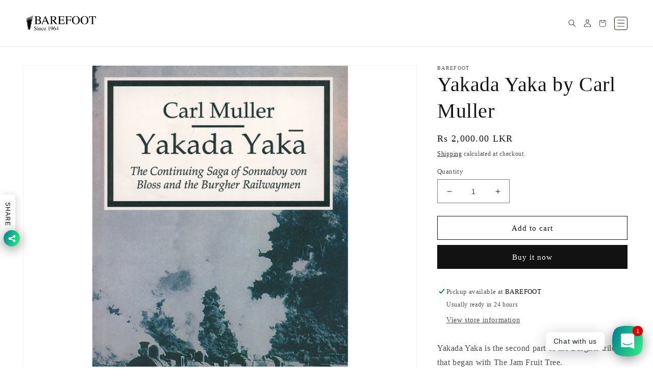

--- FILE ---
content_type: text/html; charset=utf-8
request_url: https://barefootceylon.com/products/yakada-yaka-by-carl-muller
body_size: 26888
content:
<!doctype html>
<html class="no-js" lang="en">
  <head>
    <meta charset="utf-8">
    <meta http-equiv="X-UA-Compatible" content="IE=edge">
    <meta name="viewport" content="width=device-width,initial-scale=1">
    <meta name="theme-color" content="">
    <link rel="canonical" href="https://barefootceylon.com/products/yakada-yaka-by-carl-muller">
    <link rel="preconnect" href="https://cdn.shopify.com" crossorigin>
    <meta name="google-site-verification" content="X0SwxGEMgC73iHVXQ7q0fYTwXWCTx38QwiJ4lmi5USM" /><link rel="icon" type="image/png" href="//barefootceylon.com/cdn/shop/files/Barefoot-logo---Black.png?crop=center&height=32&v=1671102290&width=32"><title>
      Yakada Yaka by Carl Muller
 &ndash; BAREFOOT</title>

    
      <meta name="description" content="Yakada Yaka is the second part of the Burgher trilogy that began with The Jam Fruit Tree.  When the conquering British roll out the first railway steam-driven locomotive in Sri Lanka, it causes quite a stir. The smoke-spewing, banshee-wailing, fearsome black thing hisses like a thousand cobras... and the villagers decl">
    

    

<meta property="og:site_name" content="BAREFOOT">
<meta property="og:url" content="https://barefootceylon.com/products/yakada-yaka-by-carl-muller">
<meta property="og:title" content="Yakada Yaka by Carl Muller">
<meta property="og:type" content="product">
<meta property="og:description" content="Yakada Yaka is the second part of the Burgher trilogy that began with The Jam Fruit Tree.  When the conquering British roll out the first railway steam-driven locomotive in Sri Lanka, it causes quite a stir. The smoke-spewing, banshee-wailing, fearsome black thing hisses like a thousand cobras... and the villagers decl"><meta property="og:image" content="http://barefootceylon.com/cdn/shop/files/Book138.jpg?v=1693573909">
  <meta property="og:image:secure_url" content="https://barefootceylon.com/cdn/shop/files/Book138.jpg?v=1693573909">
  <meta property="og:image:width" content="1000">
  <meta property="og:image:height" content="1000"><meta property="og:price:amount" content="2,000.00">
  <meta property="og:price:currency" content="LKR"><meta name="twitter:card" content="summary_large_image">
<meta name="twitter:title" content="Yakada Yaka by Carl Muller">
<meta name="twitter:description" content="Yakada Yaka is the second part of the Burgher trilogy that began with The Jam Fruit Tree.  When the conquering British roll out the first railway steam-driven locomotive in Sri Lanka, it causes quite a stir. The smoke-spewing, banshee-wailing, fearsome black thing hisses like a thousand cobras... and the villagers decl">


    <script src="//barefootceylon.com/cdn/shop/t/9/assets/global.js?v=24850326154503943211667544065" defer="defer"></script>
    <script>window.performance && window.performance.mark && window.performance.mark('shopify.content_for_header.start');</script><meta name="google-site-verification" content="kVXL-SiBPA3tC8_YJ8xMva6DzydnjQiU9SLCHNMF-X4">
<meta id="shopify-digital-wallet" name="shopify-digital-wallet" content="/50690490556/digital_wallets/dialog">
<link rel="alternate" type="application/json+oembed" href="https://barefootceylon.com/products/yakada-yaka-by-carl-muller.oembed">
<script async="async" src="/checkouts/internal/preloads.js?locale=en-LK"></script>
<script id="shopify-features" type="application/json">{"accessToken":"8ffcd238132d6d22e2f329573d0442d4","betas":["rich-media-storefront-analytics"],"domain":"barefootceylon.com","predictiveSearch":true,"shopId":50690490556,"locale":"en"}</script>
<script>var Shopify = Shopify || {};
Shopify.shop = "barefootlanka.myshopify.com";
Shopify.locale = "en";
Shopify.currency = {"active":"LKR","rate":"1.0"};
Shopify.country = "LK";
Shopify.theme = {"name":"Barefoot Custom Theme","id":136108900604,"schema_name":"Dawn","schema_version":"6.0.2","theme_store_id":null,"role":"main"};
Shopify.theme.handle = "null";
Shopify.theme.style = {"id":null,"handle":null};
Shopify.cdnHost = "barefootceylon.com/cdn";
Shopify.routes = Shopify.routes || {};
Shopify.routes.root = "/";</script>
<script type="module">!function(o){(o.Shopify=o.Shopify||{}).modules=!0}(window);</script>
<script>!function(o){function n(){var o=[];function n(){o.push(Array.prototype.slice.apply(arguments))}return n.q=o,n}var t=o.Shopify=o.Shopify||{};t.loadFeatures=n(),t.autoloadFeatures=n()}(window);</script>
<script id="shop-js-analytics" type="application/json">{"pageType":"product"}</script>
<script defer="defer" async type="module" src="//barefootceylon.com/cdn/shopifycloud/shop-js/modules/v2/client.init-shop-cart-sync_COMZFrEa.en.esm.js"></script>
<script defer="defer" async type="module" src="//barefootceylon.com/cdn/shopifycloud/shop-js/modules/v2/chunk.common_CdXrxk3f.esm.js"></script>
<script type="module">
  await import("//barefootceylon.com/cdn/shopifycloud/shop-js/modules/v2/client.init-shop-cart-sync_COMZFrEa.en.esm.js");
await import("//barefootceylon.com/cdn/shopifycloud/shop-js/modules/v2/chunk.common_CdXrxk3f.esm.js");

  window.Shopify.SignInWithShop?.initShopCartSync?.({"fedCMEnabled":true,"windoidEnabled":true});

</script>
<script id="__st">var __st={"a":50690490556,"offset":19800,"reqid":"4629b1f9-be2c-4750-95d9-a541a5cbbb28-1763510912","pageurl":"barefootceylon.com\/products\/yakada-yaka-by-carl-muller","u":"be8c26daafe0","p":"product","rtyp":"product","rid":7067787690172};</script>
<script>window.ShopifyPaypalV4VisibilityTracking = true;</script>
<script id="captcha-bootstrap">!function(){'use strict';const t='contact',e='account',n='new_comment',o=[[t,t],['blogs',n],['comments',n],[t,'customer']],c=[[e,'customer_login'],[e,'guest_login'],[e,'recover_customer_password'],[e,'create_customer']],r=t=>t.map((([t,e])=>`form[action*='/${t}']:not([data-nocaptcha='true']) input[name='form_type'][value='${e}']`)).join(','),a=t=>()=>t?[...document.querySelectorAll(t)].map((t=>t.form)):[];function s(){const t=[...o],e=r(t);return a(e)}const i='password',u='form_key',d=['recaptcha-v3-token','g-recaptcha-response','h-captcha-response',i],f=()=>{try{return window.sessionStorage}catch{return}},m='__shopify_v',_=t=>t.elements[u];function p(t,e,n=!1){try{const o=window.sessionStorage,c=JSON.parse(o.getItem(e)),{data:r}=function(t){const{data:e,action:n}=t;return t[m]||n?{data:e,action:n}:{data:t,action:n}}(c);for(const[e,n]of Object.entries(r))t.elements[e]&&(t.elements[e].value=n);n&&o.removeItem(e)}catch(o){console.error('form repopulation failed',{error:o})}}const l='form_type',E='cptcha';function T(t){t.dataset[E]=!0}const w=window,h=w.document,L='Shopify',v='ce_forms',y='captcha';let A=!1;((t,e)=>{const n=(g='f06e6c50-85a8-45c8-87d0-21a2b65856fe',I='https://cdn.shopify.com/shopifycloud/storefront-forms-hcaptcha/ce_storefront_forms_captcha_hcaptcha.v1.5.2.iife.js',D={infoText:'Protected by hCaptcha',privacyText:'Privacy',termsText:'Terms'},(t,e,n)=>{const o=w[L][v],c=o.bindForm;if(c)return c(t,g,e,D).then(n);var r;o.q.push([[t,g,e,D],n]),r=I,A||(h.body.append(Object.assign(h.createElement('script'),{id:'captcha-provider',async:!0,src:r})),A=!0)});var g,I,D;w[L]=w[L]||{},w[L][v]=w[L][v]||{},w[L][v].q=[],w[L][y]=w[L][y]||{},w[L][y].protect=function(t,e){n(t,void 0,e),T(t)},Object.freeze(w[L][y]),function(t,e,n,w,h,L){const[v,y,A,g]=function(t,e,n){const i=e?o:[],u=t?c:[],d=[...i,...u],f=r(d),m=r(i),_=r(d.filter((([t,e])=>n.includes(e))));return[a(f),a(m),a(_),s()]}(w,h,L),I=t=>{const e=t.target;return e instanceof HTMLFormElement?e:e&&e.form},D=t=>v().includes(t);t.addEventListener('submit',(t=>{const e=I(t);if(!e)return;const n=D(e)&&!e.dataset.hcaptchaBound&&!e.dataset.recaptchaBound,o=_(e),c=g().includes(e)&&(!o||!o.value);(n||c)&&t.preventDefault(),c&&!n&&(function(t){try{if(!f())return;!function(t){const e=f();if(!e)return;const n=_(t);if(!n)return;const o=n.value;o&&e.removeItem(o)}(t);const e=Array.from(Array(32),(()=>Math.random().toString(36)[2])).join('');!function(t,e){_(t)||t.append(Object.assign(document.createElement('input'),{type:'hidden',name:u})),t.elements[u].value=e}(t,e),function(t,e){const n=f();if(!n)return;const o=[...t.querySelectorAll(`input[type='${i}']`)].map((({name:t})=>t)),c=[...d,...o],r={};for(const[a,s]of new FormData(t).entries())c.includes(a)||(r[a]=s);n.setItem(e,JSON.stringify({[m]:1,action:t.action,data:r}))}(t,e)}catch(e){console.error('failed to persist form',e)}}(e),e.submit())}));const S=(t,e)=>{t&&!t.dataset[E]&&(n(t,e.some((e=>e===t))),T(t))};for(const o of['focusin','change'])t.addEventListener(o,(t=>{const e=I(t);D(e)&&S(e,y())}));const B=e.get('form_key'),M=e.get(l),P=B&&M;t.addEventListener('DOMContentLoaded',(()=>{const t=y();if(P)for(const e of t)e.elements[l].value===M&&p(e,B);[...new Set([...A(),...v().filter((t=>'true'===t.dataset.shopifyCaptcha))])].forEach((e=>S(e,t)))}))}(h,new URLSearchParams(w.location.search),n,t,e,['guest_login'])})(!0,!0)}();</script>
<script integrity="sha256-52AcMU7V7pcBOXWImdc/TAGTFKeNjmkeM1Pvks/DTgc=" data-source-attribution="shopify.loadfeatures" defer="defer" src="//barefootceylon.com/cdn/shopifycloud/storefront/assets/storefront/load_feature-81c60534.js" crossorigin="anonymous"></script>
<script data-source-attribution="shopify.dynamic_checkout.dynamic.init">var Shopify=Shopify||{};Shopify.PaymentButton=Shopify.PaymentButton||{isStorefrontPortableWallets:!0,init:function(){window.Shopify.PaymentButton.init=function(){};var t=document.createElement("script");t.src="https://barefootceylon.com/cdn/shopifycloud/portable-wallets/latest/portable-wallets.en.js",t.type="module",document.head.appendChild(t)}};
</script>
<script data-source-attribution="shopify.dynamic_checkout.buyer_consent">
  function portableWalletsHideBuyerConsent(e){var t=document.getElementById("shopify-buyer-consent"),n=document.getElementById("shopify-subscription-policy-button");t&&n&&(t.classList.add("hidden"),t.setAttribute("aria-hidden","true"),n.removeEventListener("click",e))}function portableWalletsShowBuyerConsent(e){var t=document.getElementById("shopify-buyer-consent"),n=document.getElementById("shopify-subscription-policy-button");t&&n&&(t.classList.remove("hidden"),t.removeAttribute("aria-hidden"),n.addEventListener("click",e))}window.Shopify?.PaymentButton&&(window.Shopify.PaymentButton.hideBuyerConsent=portableWalletsHideBuyerConsent,window.Shopify.PaymentButton.showBuyerConsent=portableWalletsShowBuyerConsent);
</script>
<script>
  function portableWalletsCleanup(e){e&&e.src&&console.error("Failed to load portable wallets script "+e.src);var t=document.querySelectorAll("shopify-accelerated-checkout .shopify-payment-button__skeleton, shopify-accelerated-checkout-cart .wallet-cart-button__skeleton"),e=document.getElementById("shopify-buyer-consent");for(let e=0;e<t.length;e++)t[e].remove();e&&e.remove()}function portableWalletsNotLoadedAsModule(e){e instanceof ErrorEvent&&"string"==typeof e.message&&e.message.includes("import.meta")&&"string"==typeof e.filename&&e.filename.includes("portable-wallets")&&(window.removeEventListener("error",portableWalletsNotLoadedAsModule),window.Shopify.PaymentButton.failedToLoad=e,"loading"===document.readyState?document.addEventListener("DOMContentLoaded",window.Shopify.PaymentButton.init):window.Shopify.PaymentButton.init())}window.addEventListener("error",portableWalletsNotLoadedAsModule);
</script>

<script type="module" src="https://barefootceylon.com/cdn/shopifycloud/portable-wallets/latest/portable-wallets.en.js" onError="portableWalletsCleanup(this)" crossorigin="anonymous"></script>
<script nomodule>
  document.addEventListener("DOMContentLoaded", portableWalletsCleanup);
</script>

<link id="shopify-accelerated-checkout-styles" rel="stylesheet" media="screen" href="https://barefootceylon.com/cdn/shopifycloud/portable-wallets/latest/accelerated-checkout-backwards-compat.css" crossorigin="anonymous">
<style id="shopify-accelerated-checkout-cart">
        #shopify-buyer-consent {
  margin-top: 1em;
  display: inline-block;
  width: 100%;
}

#shopify-buyer-consent.hidden {
  display: none;
}

#shopify-subscription-policy-button {
  background: none;
  border: none;
  padding: 0;
  text-decoration: underline;
  font-size: inherit;
  cursor: pointer;
}

#shopify-subscription-policy-button::before {
  box-shadow: none;
}

      </style>
<script id="sections-script" data-sections="product-recommendations,header,footer" defer="defer" src="//barefootceylon.com/cdn/shop/t/9/compiled_assets/scripts.js?6776"></script>
<script>window.performance && window.performance.mark && window.performance.mark('shopify.content_for_header.end');</script>


    <style data-shopify>
      
      
      
      
      

      :root {
        --font-body-family: "New York", Iowan Old Style, Apple Garamond, Baskerville, Times New Roman, Droid Serif, Times, Source Serif Pro, serif, Apple Color Emoji, Segoe UI Emoji, Segoe UI Symbol;
        --font-body-style: normal;
        --font-body-weight: 400;
        --font-body-weight-bold: 700;

        --font-heading-family: "Times New Roman", Times, serif;
        --font-heading-style: normal;
        --font-heading-weight: 400;

        --font-body-scale: 1.0;
        --font-heading-scale: 1.0;

        --color-base-text: 18, 18, 18;
        --color-shadow: 18, 18, 18;
        --color-base-background-1: 255, 255, 255;
        --color-base-background-2: 243, 243, 243;
        --color-base-solid-button-labels: 255, 255, 255;
        --color-base-outline-button-labels: 18, 18, 18;
        --color-base-accent-1: 18, 18, 18;
        --color-base-accent-2: 51, 79, 180;
        --payment-terms-background-color: #ffffff;

        --gradient-base-background-1: #ffffff;
        --gradient-base-background-2: #f3f3f3;
        --gradient-base-accent-1: #121212;
        --gradient-base-accent-2: #334fb4;

        --media-padding: px;
        --media-border-opacity: 0.05;
        --media-border-width: 1px;
        --media-radius: 0px;
        --media-shadow-opacity: 0.0;
        --media-shadow-horizontal-offset: 0px;
        --media-shadow-vertical-offset: 4px;
        --media-shadow-blur-radius: 5px;
        --media-shadow-visible: 0;

        --page-width: 130rem;
        --page-width-margin: 0rem;

        --card-image-padding: 0.0rem;
        --card-corner-radius: 0.0rem;
        --card-text-alignment: left;
        --card-border-width: 0.0rem;
        --card-border-opacity: 0.1;
        --card-shadow-opacity: 0.0;
        --card-shadow-visible: 0;
        --card-shadow-horizontal-offset: 0.0rem;
        --card-shadow-vertical-offset: 0.4rem;
        --card-shadow-blur-radius: 0.5rem;

        --badge-corner-radius: 4.0rem;

        --popup-border-width: 1px;
        --popup-border-opacity: 0.1;
        --popup-corner-radius: 0px;
        --popup-shadow-opacity: 0.0;
        --popup-shadow-horizontal-offset: -6px;
        --popup-shadow-vertical-offset: 4px;
        --popup-shadow-blur-radius: 5px;

        --drawer-border-width: 1px;
        --drawer-border-opacity: 0.1;
        --drawer-shadow-opacity: 0.0;
        --drawer-shadow-horizontal-offset: 0px;
        --drawer-shadow-vertical-offset: 4px;
        --drawer-shadow-blur-radius: 5px;

        --spacing-sections-desktop: 0px;
        --spacing-sections-mobile: 0px;

        --grid-desktop-vertical-spacing: 8px;
        --grid-desktop-horizontal-spacing: 8px;
        --grid-mobile-vertical-spacing: 4px;
        --grid-mobile-horizontal-spacing: 4px;

        --text-boxes-border-opacity: 0.1;
        --text-boxes-border-width: 0px;
        --text-boxes-radius: 0px;
        --text-boxes-shadow-opacity: 0.0;
        --text-boxes-shadow-visible: 0;
        --text-boxes-shadow-horizontal-offset: 0px;
        --text-boxes-shadow-vertical-offset: 4px;
        --text-boxes-shadow-blur-radius: 5px;

        --buttons-radius: 0px;
        --buttons-radius-outset: 0px;
        --buttons-border-width: 1px;
        --buttons-border-opacity: 1.0;
        --buttons-shadow-opacity: 0.0;
        --buttons-shadow-visible: 0;
        --buttons-shadow-horizontal-offset: 0px;
        --buttons-shadow-vertical-offset: 4px;
        --buttons-shadow-blur-radius: 5px;
        --buttons-border-offset: 0px;

        --inputs-radius: 0px;
        --inputs-border-width: 1px;
        --inputs-border-opacity: 0.55;
        --inputs-shadow-opacity: 0.0;
        --inputs-shadow-horizontal-offset: 0px;
        --inputs-margin-offset: 0px;
        --inputs-shadow-vertical-offset: 4px;
        --inputs-shadow-blur-radius: 5px;
        --inputs-radius-outset: 0px;

        --variant-pills-radius: 40px;
        --variant-pills-border-width: 1px;
        --variant-pills-border-opacity: 0.55;
        --variant-pills-shadow-opacity: 0.0;
        --variant-pills-shadow-horizontal-offset: 0px;
        --variant-pills-shadow-vertical-offset: 4px;
        --variant-pills-shadow-blur-radius: 5px;
      }

      *,
      *::before,
      *::after {
        box-sizing: inherit;
      }

      html {
        box-sizing: border-box;
        font-size: calc(var(--font-body-scale) * 62.5%);
        height: 100%;
      }

      body {
        display: grid;
        grid-template-rows: auto auto 1fr auto;
        grid-template-columns: 100%;
        min-height: 100%;
        margin: 0;
        font-size: 1.5rem;
        letter-spacing: 0.06rem;
        line-height: calc(1 + 0.8 / var(--font-body-scale));
        font-family: var(--font-body-family);
        font-style: var(--font-body-style);
        font-weight: var(--font-body-weight);
      }

      @media screen and (min-width: 750px) {
        body {
          font-size: 1.6rem;
        }
      }
    </style>

    <link href="//barefootceylon.com/cdn/shop/t/9/assets/base.css?v=88105417081678581331673612243" rel="stylesheet" type="text/css" media="all" />
<link rel="stylesheet" href="//barefootceylon.com/cdn/shop/t/9/assets/component-predictive-search.css?v=165644661289088488651667544063" media="print" onload="this.media='all'"><script>document.documentElement.className = document.documentElement.className.replace('no-js', 'js');
    if (Shopify.designMode) {
      document.documentElement.classList.add('shopify-design-mode');
    }
    </script>
  <!-- BEGIN app block: shopify://apps/rt-social-chat-live-chat/blocks/app-embed/9baee9b7-6929-47af-9935-05bcdc376396 --><script>
  window.roarJs = window.roarJs || {};
  roarJs.WhatsAppConfig = {
    metafields: {
      shop: "barefootlanka.myshopify.com",
      settings: {"enabled":"1","block_order":["1492096252560"],"blocks":{"1492096252560":{"disabled":"0","type":"whatsapp","number":"+94773882811","whatsapp_web":"0","name":"Hasitha","label":"Support","avatar":"0","avatar_url":"https:\/\/www.gravatar.com\/avatar","online":"1","timezone":"America\/New_York","sunday":{"enabled":"1","range":"480,1050"},"monday":{"enabled":"1","range":"480,1050"},"tuesday":{"enabled":"1","range":"480,1050"},"wednesday":{"enabled":"1","range":"480,1050"},"thursday":{"enabled":"1","range":"480,1050"},"friday":{"enabled":"1","range":"480,1050"},"saturday":{"enabled":"1","range":"480,1050"},"offline":"I will be back soon","chat":{"enabled":"1","greeting":"Hello! I'm Hasitha at Barefoot, here to chat with you and answer your questions."},"message":"Have any concerns about your order or international delivery? Get in touch.","page_url":"0"}},"param":{"newtab":"0","offline_disabled":"0","offline_message":"0","greeting":{"enabled":"1","message":"Hi there! \r\nMessage to get in touch for international delivery options and other queries. ","delay":"5"},"pending":{"enabled":"1","number":"1","color":"#ffffff","background":"#dd0000"},"position":{"value":"right","bottom":"20","left":"20","right":"20"},"cta_type":"all"},"mobile":{"enabled":"1","position":{"value":"inherit","bottom":"20","left":"20","right":"20"}},"style":{"gradient":"preset","pattern":"0","custom":{"color":"#ffffff","background":"#2db67c"},"icon":"3","rounded":"0"},"share":{"block_order":["facebook","twitter","whatsapp"],"blocks":{"facebook":{"type":"facebook","label":"Share on Facebook"},"twitter":{"type":"twitter","label":"Share on Twitter"},"whatsapp":{"type":"whatsapp","label":"Share on Whatsapp"}},"param":{"enabled":"1","position":"left"},"mobile":{"enabled":"1","position":"inherit"},"style":{"color":"#000000","background":"#ffffff"},"texts":{"button":"Share","message":"Check this out, it's so cool!"}},"charge":false,"onetime":false,"track_url":"https:\/\/haloroar.com\/app\/whatsapp\/tracking","texts":{"title":"Hi there 👋","description":"Ask us anything 🎉","note":"We typically reply within a day.","button":"Chat with us","placeholder":"Send a message…","emoji_search":"Search emoji…","emoji_frequently":"Frequently used","emoji_people":"People","emoji_nature":"Nature","emoji_objects":"Objects","emoji_places":"Places","emoji_symbols":"Symbols","emoji_not_found":"No emoji could be found"},"only1":"true"},
      moneyFormat: "Rs {{amount}}"
    }
  }
</script>

<script src="https://cdn.shopify.com/extensions/019a1460-f72e-7cbc-becc-90116917fae9/rt-whats-app-chat-live-chat-2/assets/whatsapp.js" defer></script>


<!-- END app block --><link href="https://cdn.shopify.com/extensions/019a1460-f72e-7cbc-becc-90116917fae9/rt-whats-app-chat-live-chat-2/assets/whatsapp.css" rel="stylesheet" type="text/css" media="all">
<link href="https://monorail-edge.shopifysvc.com" rel="dns-prefetch">
<script>(function(){if ("sendBeacon" in navigator && "performance" in window) {try {var session_token_from_headers = performance.getEntriesByType('navigation')[0].serverTiming.find(x => x.name == '_s').description;} catch {var session_token_from_headers = undefined;}var session_cookie_matches = document.cookie.match(/_shopify_s=([^;]*)/);var session_token_from_cookie = session_cookie_matches && session_cookie_matches.length === 2 ? session_cookie_matches[1] : "";var session_token = session_token_from_headers || session_token_from_cookie || "";function handle_abandonment_event(e) {var entries = performance.getEntries().filter(function(entry) {return /monorail-edge.shopifysvc.com/.test(entry.name);});if (!window.abandonment_tracked && entries.length === 0) {window.abandonment_tracked = true;var currentMs = Date.now();var navigation_start = performance.timing.navigationStart;var payload = {shop_id: 50690490556,url: window.location.href,navigation_start,duration: currentMs - navigation_start,session_token,page_type: "product"};window.navigator.sendBeacon("https://monorail-edge.shopifysvc.com/v1/produce", JSON.stringify({schema_id: "online_store_buyer_site_abandonment/1.1",payload: payload,metadata: {event_created_at_ms: currentMs,event_sent_at_ms: currentMs}}));}}window.addEventListener('pagehide', handle_abandonment_event);}}());</script>
<script id="web-pixels-manager-setup">(function e(e,d,r,n,o){if(void 0===o&&(o={}),!Boolean(null===(a=null===(i=window.Shopify)||void 0===i?void 0:i.analytics)||void 0===a?void 0:a.replayQueue)){var i,a;window.Shopify=window.Shopify||{};var t=window.Shopify;t.analytics=t.analytics||{};var s=t.analytics;s.replayQueue=[],s.publish=function(e,d,r){return s.replayQueue.push([e,d,r]),!0};try{self.performance.mark("wpm:start")}catch(e){}var l=function(){var e={modern:/Edge?\/(1{2}[4-9]|1[2-9]\d|[2-9]\d{2}|\d{4,})\.\d+(\.\d+|)|Firefox\/(1{2}[4-9]|1[2-9]\d|[2-9]\d{2}|\d{4,})\.\d+(\.\d+|)|Chrom(ium|e)\/(9{2}|\d{3,})\.\d+(\.\d+|)|(Maci|X1{2}).+ Version\/(15\.\d+|(1[6-9]|[2-9]\d|\d{3,})\.\d+)([,.]\d+|)( \(\w+\)|)( Mobile\/\w+|) Safari\/|Chrome.+OPR\/(9{2}|\d{3,})\.\d+\.\d+|(CPU[ +]OS|iPhone[ +]OS|CPU[ +]iPhone|CPU IPhone OS|CPU iPad OS)[ +]+(15[._]\d+|(1[6-9]|[2-9]\d|\d{3,})[._]\d+)([._]\d+|)|Android:?[ /-](13[3-9]|1[4-9]\d|[2-9]\d{2}|\d{4,})(\.\d+|)(\.\d+|)|Android.+Firefox\/(13[5-9]|1[4-9]\d|[2-9]\d{2}|\d{4,})\.\d+(\.\d+|)|Android.+Chrom(ium|e)\/(13[3-9]|1[4-9]\d|[2-9]\d{2}|\d{4,})\.\d+(\.\d+|)|SamsungBrowser\/([2-9]\d|\d{3,})\.\d+/,legacy:/Edge?\/(1[6-9]|[2-9]\d|\d{3,})\.\d+(\.\d+|)|Firefox\/(5[4-9]|[6-9]\d|\d{3,})\.\d+(\.\d+|)|Chrom(ium|e)\/(5[1-9]|[6-9]\d|\d{3,})\.\d+(\.\d+|)([\d.]+$|.*Safari\/(?![\d.]+ Edge\/[\d.]+$))|(Maci|X1{2}).+ Version\/(10\.\d+|(1[1-9]|[2-9]\d|\d{3,})\.\d+)([,.]\d+|)( \(\w+\)|)( Mobile\/\w+|) Safari\/|Chrome.+OPR\/(3[89]|[4-9]\d|\d{3,})\.\d+\.\d+|(CPU[ +]OS|iPhone[ +]OS|CPU[ +]iPhone|CPU IPhone OS|CPU iPad OS)[ +]+(10[._]\d+|(1[1-9]|[2-9]\d|\d{3,})[._]\d+)([._]\d+|)|Android:?[ /-](13[3-9]|1[4-9]\d|[2-9]\d{2}|\d{4,})(\.\d+|)(\.\d+|)|Mobile Safari.+OPR\/([89]\d|\d{3,})\.\d+\.\d+|Android.+Firefox\/(13[5-9]|1[4-9]\d|[2-9]\d{2}|\d{4,})\.\d+(\.\d+|)|Android.+Chrom(ium|e)\/(13[3-9]|1[4-9]\d|[2-9]\d{2}|\d{4,})\.\d+(\.\d+|)|Android.+(UC? ?Browser|UCWEB|U3)[ /]?(15\.([5-9]|\d{2,})|(1[6-9]|[2-9]\d|\d{3,})\.\d+)\.\d+|SamsungBrowser\/(5\.\d+|([6-9]|\d{2,})\.\d+)|Android.+MQ{2}Browser\/(14(\.(9|\d{2,})|)|(1[5-9]|[2-9]\d|\d{3,})(\.\d+|))(\.\d+|)|K[Aa][Ii]OS\/(3\.\d+|([4-9]|\d{2,})\.\d+)(\.\d+|)/},d=e.modern,r=e.legacy,n=navigator.userAgent;return n.match(d)?"modern":n.match(r)?"legacy":"unknown"}(),u="modern"===l?"modern":"legacy",c=(null!=n?n:{modern:"",legacy:""})[u],f=function(e){return[e.baseUrl,"/wpm","/b",e.hashVersion,"modern"===e.buildTarget?"m":"l",".js"].join("")}({baseUrl:d,hashVersion:r,buildTarget:u}),m=function(e){var d=e.version,r=e.bundleTarget,n=e.surface,o=e.pageUrl,i=e.monorailEndpoint;return{emit:function(e){var a=e.status,t=e.errorMsg,s=(new Date).getTime(),l=JSON.stringify({metadata:{event_sent_at_ms:s},events:[{schema_id:"web_pixels_manager_load/3.1",payload:{version:d,bundle_target:r,page_url:o,status:a,surface:n,error_msg:t},metadata:{event_created_at_ms:s}}]});if(!i)return console&&console.warn&&console.warn("[Web Pixels Manager] No Monorail endpoint provided, skipping logging."),!1;try{return self.navigator.sendBeacon.bind(self.navigator)(i,l)}catch(e){}var u=new XMLHttpRequest;try{return u.open("POST",i,!0),u.setRequestHeader("Content-Type","text/plain"),u.send(l),!0}catch(e){return console&&console.warn&&console.warn("[Web Pixels Manager] Got an unhandled error while logging to Monorail."),!1}}}}({version:r,bundleTarget:l,surface:e.surface,pageUrl:self.location.href,monorailEndpoint:e.monorailEndpoint});try{o.browserTarget=l,function(e){var d=e.src,r=e.async,n=void 0===r||r,o=e.onload,i=e.onerror,a=e.sri,t=e.scriptDataAttributes,s=void 0===t?{}:t,l=document.createElement("script"),u=document.querySelector("head"),c=document.querySelector("body");if(l.async=n,l.src=d,a&&(l.integrity=a,l.crossOrigin="anonymous"),s)for(var f in s)if(Object.prototype.hasOwnProperty.call(s,f))try{l.dataset[f]=s[f]}catch(e){}if(o&&l.addEventListener("load",o),i&&l.addEventListener("error",i),u)u.appendChild(l);else{if(!c)throw new Error("Did not find a head or body element to append the script");c.appendChild(l)}}({src:f,async:!0,onload:function(){if(!function(){var e,d;return Boolean(null===(d=null===(e=window.Shopify)||void 0===e?void 0:e.analytics)||void 0===d?void 0:d.initialized)}()){var d=window.webPixelsManager.init(e)||void 0;if(d){var r=window.Shopify.analytics;r.replayQueue.forEach((function(e){var r=e[0],n=e[1],o=e[2];d.publishCustomEvent(r,n,o)})),r.replayQueue=[],r.publish=d.publishCustomEvent,r.visitor=d.visitor,r.initialized=!0}}},onerror:function(){return m.emit({status:"failed",errorMsg:"".concat(f," has failed to load")})},sri:function(e){var d=/^sha384-[A-Za-z0-9+/=]+$/;return"string"==typeof e&&d.test(e)}(c)?c:"",scriptDataAttributes:o}),m.emit({status:"loading"})}catch(e){m.emit({status:"failed",errorMsg:(null==e?void 0:e.message)||"Unknown error"})}}})({shopId: 50690490556,storefrontBaseUrl: "https://barefootceylon.com",extensionsBaseUrl: "https://extensions.shopifycdn.com/cdn/shopifycloud/web-pixels-manager",monorailEndpoint: "https://monorail-edge.shopifysvc.com/unstable/produce_batch",surface: "storefront-renderer",enabledBetaFlags: ["2dca8a86"],webPixelsConfigList: [{"id":"479494396","configuration":"{\"config\":\"{\\\"pixel_id\\\":\\\"G-388LXH7LS2\\\",\\\"gtag_events\\\":[{\\\"type\\\":\\\"begin_checkout\\\",\\\"action_label\\\":\\\"G-388LXH7LS2\\\"},{\\\"type\\\":\\\"search\\\",\\\"action_label\\\":\\\"G-388LXH7LS2\\\"},{\\\"type\\\":\\\"view_item\\\",\\\"action_label\\\":[\\\"G-388LXH7LS2\\\",\\\"MC-DXZB6PX93B\\\"]},{\\\"type\\\":\\\"purchase\\\",\\\"action_label\\\":[\\\"G-388LXH7LS2\\\",\\\"MC-DXZB6PX93B\\\"]},{\\\"type\\\":\\\"page_view\\\",\\\"action_label\\\":[\\\"G-388LXH7LS2\\\",\\\"MC-DXZB6PX93B\\\"]},{\\\"type\\\":\\\"add_payment_info\\\",\\\"action_label\\\":\\\"G-388LXH7LS2\\\"},{\\\"type\\\":\\\"add_to_cart\\\",\\\"action_label\\\":\\\"G-388LXH7LS2\\\"}],\\\"enable_monitoring_mode\\\":false}\"}","eventPayloadVersion":"v1","runtimeContext":"OPEN","scriptVersion":"b2a88bafab3e21179ed38636efcd8a93","type":"APP","apiClientId":1780363,"privacyPurposes":[],"dataSharingAdjustments":{"protectedCustomerApprovalScopes":["read_customer_address","read_customer_email","read_customer_name","read_customer_personal_data","read_customer_phone"]}},{"id":"shopify-app-pixel","configuration":"{}","eventPayloadVersion":"v1","runtimeContext":"STRICT","scriptVersion":"0450","apiClientId":"shopify-pixel","type":"APP","privacyPurposes":["ANALYTICS","MARKETING"]},{"id":"shopify-custom-pixel","eventPayloadVersion":"v1","runtimeContext":"LAX","scriptVersion":"0450","apiClientId":"shopify-pixel","type":"CUSTOM","privacyPurposes":["ANALYTICS","MARKETING"]}],isMerchantRequest: false,initData: {"shop":{"name":"BAREFOOT","paymentSettings":{"currencyCode":"LKR"},"myshopifyDomain":"barefootlanka.myshopify.com","countryCode":"LK","storefrontUrl":"https:\/\/barefootceylon.com"},"customer":null,"cart":null,"checkout":null,"productVariants":[{"price":{"amount":2000.0,"currencyCode":"LKR"},"product":{"title":"Yakada Yaka by Carl Muller","vendor":"BAREFOOT","id":"7067787690172","untranslatedTitle":"Yakada Yaka by Carl Muller","url":"\/products\/yakada-yaka-by-carl-muller","type":"Book"},"id":"40623094694076","image":{"src":"\/\/barefootceylon.com\/cdn\/shop\/files\/Book138.jpg?v=1693573909"},"sku":"10215","title":"Default Title","untranslatedTitle":"Default Title"}],"purchasingCompany":null},},"https://barefootceylon.com/cdn","ae1676cfwd2530674p4253c800m34e853cb",{"modern":"","legacy":""},{"shopId":"50690490556","storefrontBaseUrl":"https:\/\/barefootceylon.com","extensionBaseUrl":"https:\/\/extensions.shopifycdn.com\/cdn\/shopifycloud\/web-pixels-manager","surface":"storefront-renderer","enabledBetaFlags":"[\"2dca8a86\"]","isMerchantRequest":"false","hashVersion":"ae1676cfwd2530674p4253c800m34e853cb","publish":"custom","events":"[[\"page_viewed\",{}],[\"product_viewed\",{\"productVariant\":{\"price\":{\"amount\":2000.0,\"currencyCode\":\"LKR\"},\"product\":{\"title\":\"Yakada Yaka by Carl Muller\",\"vendor\":\"BAREFOOT\",\"id\":\"7067787690172\",\"untranslatedTitle\":\"Yakada Yaka by Carl Muller\",\"url\":\"\/products\/yakada-yaka-by-carl-muller\",\"type\":\"Book\"},\"id\":\"40623094694076\",\"image\":{\"src\":\"\/\/barefootceylon.com\/cdn\/shop\/files\/Book138.jpg?v=1693573909\"},\"sku\":\"10215\",\"title\":\"Default Title\",\"untranslatedTitle\":\"Default Title\"}}]]"});</script><script>
  window.ShopifyAnalytics = window.ShopifyAnalytics || {};
  window.ShopifyAnalytics.meta = window.ShopifyAnalytics.meta || {};
  window.ShopifyAnalytics.meta.currency = 'LKR';
  var meta = {"product":{"id":7067787690172,"gid":"gid:\/\/shopify\/Product\/7067787690172","vendor":"BAREFOOT","type":"Book","variants":[{"id":40623094694076,"price":200000,"name":"Yakada Yaka by Carl Muller","public_title":null,"sku":"10215"}],"remote":false},"page":{"pageType":"product","resourceType":"product","resourceId":7067787690172}};
  for (var attr in meta) {
    window.ShopifyAnalytics.meta[attr] = meta[attr];
  }
</script>
<script class="analytics">
  (function () {
    var customDocumentWrite = function(content) {
      var jquery = null;

      if (window.jQuery) {
        jquery = window.jQuery;
      } else if (window.Checkout && window.Checkout.$) {
        jquery = window.Checkout.$;
      }

      if (jquery) {
        jquery('body').append(content);
      }
    };

    var hasLoggedConversion = function(token) {
      if (token) {
        return document.cookie.indexOf('loggedConversion=' + token) !== -1;
      }
      return false;
    }

    var setCookieIfConversion = function(token) {
      if (token) {
        var twoMonthsFromNow = new Date(Date.now());
        twoMonthsFromNow.setMonth(twoMonthsFromNow.getMonth() + 2);

        document.cookie = 'loggedConversion=' + token + '; expires=' + twoMonthsFromNow;
      }
    }

    var trekkie = window.ShopifyAnalytics.lib = window.trekkie = window.trekkie || [];
    if (trekkie.integrations) {
      return;
    }
    trekkie.methods = [
      'identify',
      'page',
      'ready',
      'track',
      'trackForm',
      'trackLink'
    ];
    trekkie.factory = function(method) {
      return function() {
        var args = Array.prototype.slice.call(arguments);
        args.unshift(method);
        trekkie.push(args);
        return trekkie;
      };
    };
    for (var i = 0; i < trekkie.methods.length; i++) {
      var key = trekkie.methods[i];
      trekkie[key] = trekkie.factory(key);
    }
    trekkie.load = function(config) {
      trekkie.config = config || {};
      trekkie.config.initialDocumentCookie = document.cookie;
      var first = document.getElementsByTagName('script')[0];
      var script = document.createElement('script');
      script.type = 'text/javascript';
      script.onerror = function(e) {
        var scriptFallback = document.createElement('script');
        scriptFallback.type = 'text/javascript';
        scriptFallback.onerror = function(error) {
                var Monorail = {
      produce: function produce(monorailDomain, schemaId, payload) {
        var currentMs = new Date().getTime();
        var event = {
          schema_id: schemaId,
          payload: payload,
          metadata: {
            event_created_at_ms: currentMs,
            event_sent_at_ms: currentMs
          }
        };
        return Monorail.sendRequest("https://" + monorailDomain + "/v1/produce", JSON.stringify(event));
      },
      sendRequest: function sendRequest(endpointUrl, payload) {
        // Try the sendBeacon API
        if (window && window.navigator && typeof window.navigator.sendBeacon === 'function' && typeof window.Blob === 'function' && !Monorail.isIos12()) {
          var blobData = new window.Blob([payload], {
            type: 'text/plain'
          });

          if (window.navigator.sendBeacon(endpointUrl, blobData)) {
            return true;
          } // sendBeacon was not successful

        } // XHR beacon

        var xhr = new XMLHttpRequest();

        try {
          xhr.open('POST', endpointUrl);
          xhr.setRequestHeader('Content-Type', 'text/plain');
          xhr.send(payload);
        } catch (e) {
          console.log(e);
        }

        return false;
      },
      isIos12: function isIos12() {
        return window.navigator.userAgent.lastIndexOf('iPhone; CPU iPhone OS 12_') !== -1 || window.navigator.userAgent.lastIndexOf('iPad; CPU OS 12_') !== -1;
      }
    };
    Monorail.produce('monorail-edge.shopifysvc.com',
      'trekkie_storefront_load_errors/1.1',
      {shop_id: 50690490556,
      theme_id: 136108900604,
      app_name: "storefront",
      context_url: window.location.href,
      source_url: "//barefootceylon.com/cdn/s/trekkie.storefront.308893168db1679b4a9f8a086857af995740364f.min.js"});

        };
        scriptFallback.async = true;
        scriptFallback.src = '//barefootceylon.com/cdn/s/trekkie.storefront.308893168db1679b4a9f8a086857af995740364f.min.js';
        first.parentNode.insertBefore(scriptFallback, first);
      };
      script.async = true;
      script.src = '//barefootceylon.com/cdn/s/trekkie.storefront.308893168db1679b4a9f8a086857af995740364f.min.js';
      first.parentNode.insertBefore(script, first);
    };
    trekkie.load(
      {"Trekkie":{"appName":"storefront","development":false,"defaultAttributes":{"shopId":50690490556,"isMerchantRequest":null,"themeId":136108900604,"themeCityHash":"14016239477398002710","contentLanguage":"en","currency":"LKR","eventMetadataId":"014e553d-3472-4fc9-a3d8-301b41519c68"},"isServerSideCookieWritingEnabled":true,"monorailRegion":"shop_domain","enabledBetaFlags":["f0df213a"]},"Session Attribution":{},"S2S":{"facebookCapiEnabled":false,"source":"trekkie-storefront-renderer","apiClientId":580111}}
    );

    var loaded = false;
    trekkie.ready(function() {
      if (loaded) return;
      loaded = true;

      window.ShopifyAnalytics.lib = window.trekkie;

      var originalDocumentWrite = document.write;
      document.write = customDocumentWrite;
      try { window.ShopifyAnalytics.merchantGoogleAnalytics.call(this); } catch(error) {};
      document.write = originalDocumentWrite;

      window.ShopifyAnalytics.lib.page(null,{"pageType":"product","resourceType":"product","resourceId":7067787690172,"shopifyEmitted":true});

      var match = window.location.pathname.match(/checkouts\/(.+)\/(thank_you|post_purchase)/)
      var token = match? match[1]: undefined;
      if (!hasLoggedConversion(token)) {
        setCookieIfConversion(token);
        window.ShopifyAnalytics.lib.track("Viewed Product",{"currency":"LKR","variantId":40623094694076,"productId":7067787690172,"productGid":"gid:\/\/shopify\/Product\/7067787690172","name":"Yakada Yaka by Carl Muller","price":"2000.00","sku":"10215","brand":"BAREFOOT","variant":null,"category":"Book","nonInteraction":true,"remote":false},undefined,undefined,{"shopifyEmitted":true});
      window.ShopifyAnalytics.lib.track("monorail:\/\/trekkie_storefront_viewed_product\/1.1",{"currency":"LKR","variantId":40623094694076,"productId":7067787690172,"productGid":"gid:\/\/shopify\/Product\/7067787690172","name":"Yakada Yaka by Carl Muller","price":"2000.00","sku":"10215","brand":"BAREFOOT","variant":null,"category":"Book","nonInteraction":true,"remote":false,"referer":"https:\/\/barefootceylon.com\/products\/yakada-yaka-by-carl-muller"});
      }
    });


        var eventsListenerScript = document.createElement('script');
        eventsListenerScript.async = true;
        eventsListenerScript.src = "//barefootceylon.com/cdn/shopifycloud/storefront/assets/shop_events_listener-3da45d37.js";
        document.getElementsByTagName('head')[0].appendChild(eventsListenerScript);

})();</script>
<script
  defer
  src="https://barefootceylon.com/cdn/shopifycloud/perf-kit/shopify-perf-kit-2.1.2.min.js"
  data-application="storefront-renderer"
  data-shop-id="50690490556"
  data-render-region="gcp-us-central1"
  data-page-type="product"
  data-theme-instance-id="136108900604"
  data-theme-name="Dawn"
  data-theme-version="6.0.2"
  data-monorail-region="shop_domain"
  data-resource-timing-sampling-rate="10"
  data-shs="true"
  data-shs-beacon="true"
  data-shs-export-with-fetch="true"
  data-shs-logs-sample-rate="1"
></script>
</head>

  <body class="gradient">
    <a class="skip-to-content-link button visually-hidden" href="#MainContent">
      Skip to content
    </a><div id="shopify-section-announcement-bar" class="shopify-section">
</div>
    <div id="shopify-section-header" class="shopify-section section-header"><link rel="stylesheet" href="//barefootceylon.com/cdn/shop/t/9/assets/component-list-menu.css?v=151968516119678728991667544062" media="print" onload="this.media='all'">
<link rel="stylesheet" href="//barefootceylon.com/cdn/shop/t/9/assets/component-search.css?v=96455689198851321781667544064" media="print" onload="this.media='all'">
<link rel="stylesheet" href="//barefootceylon.com/cdn/shop/t/9/assets/component-menu-drawer.css?v=182311192829367774911667544063" media="print" onload="this.media='all'">
<link rel="stylesheet" href="//barefootceylon.com/cdn/shop/t/9/assets/component-cart-notification.css?v=119852831333870967341667544062" media="print" onload="this.media='all'">
<link rel="stylesheet" href="//barefootceylon.com/cdn/shop/t/9/assets/component-cart-items.css?v=23917223812499722491667544062" media="print" onload="this.media='all'"><link rel="stylesheet" href="//barefootceylon.com/cdn/shop/t/9/assets/component-price.css?v=112673864592427438181667544063" media="print" onload="this.media='all'">
  <link rel="stylesheet" href="//barefootceylon.com/cdn/shop/t/9/assets/component-loading-overlay.css?v=167310470843593579841667544063" media="print" onload="this.media='all'"><script src="//barefootceylon.com/cdn/shop/t/9/assets/custom.js?v=120634983255812870431673506610" async></script>

<noscript><link href="//barefootceylon.com/cdn/shop/t/9/assets/component-list-menu.css?v=151968516119678728991667544062" rel="stylesheet" type="text/css" media="all" /></noscript>
<noscript><link href="//barefootceylon.com/cdn/shop/t/9/assets/component-search.css?v=96455689198851321781667544064" rel="stylesheet" type="text/css" media="all" /></noscript>
<noscript><link href="//barefootceylon.com/cdn/shop/t/9/assets/component-menu-drawer.css?v=182311192829367774911667544063" rel="stylesheet" type="text/css" media="all" /></noscript>
<noscript><link href="//barefootceylon.com/cdn/shop/t/9/assets/component-cart-notification.css?v=119852831333870967341667544062" rel="stylesheet" type="text/css" media="all" /></noscript>
<noscript><link href="//barefootceylon.com/cdn/shop/t/9/assets/component-cart-items.css?v=23917223812499722491667544062" rel="stylesheet" type="text/css" media="all" /></noscript>

<style>
  header-drawer {
    justify-self: end;
    margin-left: 20px;
    align-self: center;
  }

  .icon_toggle_wrapper{
    display: flex;
  }

  .header__heading-logo {
    max-width: 140px;
  }

  @media screen and (min-width: 1400px) {
    header-drawer {
      display: none;
    }
    .header{
      padding-left: 0px;
      padding-right: 0px;
    }
    .header__heading-logo {
      max-width: 225px;
    }
  }

  .menu-drawer-container {
    display: flex;
  }

  .list-menu {
    list-style: none;
    padding: 0;
    margin: 0;
  }

  .list-menu--inline {
    display: inline-flex;
    flex-wrap: wrap;
  }

  summary.list-menu__item {
    padding-right: 2.7rem;
  }

  .list-menu__item {
    display: flex;
    align-items: center;
    line-height: calc(1 + 0.3 / var(--font-body-scale));
  }

  .list-menu__item--link {
    text-decoration: none;
    padding-bottom: 1rem;
    padding-top: 1rem;
    line-height: calc(1 + 0.8 / var(--font-body-scale));
  }

  @media screen and (min-width: 750px) {
    .list-menu__item--link {
      padding-bottom: 0.5rem;
      padding-top: 0.5rem;
    }
  }
</style><style data-shopify>.header {
    padding-top: 10px;
    padding-bottom: 10px;
  }

  .section-header {
    margin-bottom: 0px;
  }

  @media screen and (min-width: 750px) {
    .section-header {
      margin-bottom: 0px;
    }
  }

  @media screen and (min-width: 990px) {
    .header {
      padding-top: 20px;
      padding-bottom: 20px;
    }
  }</style><script src="//barefootceylon.com/cdn/shop/t/9/assets/details-disclosure.js?v=153497636716254413831667544064" defer="defer"></script>
<script src="//barefootceylon.com/cdn/shop/t/9/assets/details-modal.js?v=4511761896672669691667544064" defer="defer"></script>
<script src="//barefootceylon.com/cdn/shop/t/9/assets/cart-notification.js?v=31179948596492670111667544061" defer="defer"></script><svg xmlns="http://www.w3.org/2000/svg" class="hidden">
  <symbol id="icon-search" viewbox="0 0 18 19" fill="none">
    <path fill-rule="evenodd" clip-rule="evenodd" d="M11.03 11.68A5.784 5.784 0 112.85 3.5a5.784 5.784 0 018.18 8.18zm.26 1.12a6.78 6.78 0 11.72-.7l5.4 5.4a.5.5 0 11-.71.7l-5.41-5.4z" fill="currentColor"/>
  </symbol>

  <symbol id="icon-close" class="icon icon-close" fill="none" viewBox="0 0 18 17">
    <path d="M.865 15.978a.5.5 0 00.707.707l7.433-7.431 7.579 7.282a.501.501 0 00.846-.37.5.5 0 00-.153-.351L9.712 8.546l7.417-7.416a.5.5 0 10-.707-.708L8.991 7.853 1.413.573a.5.5 0 10-.693.72l7.563 7.268-7.418 7.417z" fill="currentColor">
  </symbol>
</svg>
<sticky-header class="header-wrapper color-background-1 gradient header-wrapper--border-bottom">
  <header class="header header--middle-left page-width header--has-menu"><a href="/" class="header__heading-link link link--text focus-inset"><img src="//barefootceylon.com/cdn/shop/files/transparent_BAREFOOT-logo-04.png?v=1668662931" alt="BAREFOOT" srcset="//barefootceylon.com/cdn/shop/files/transparent_BAREFOOT-logo-04.png?v=1668662931&amp;width=50 50w, //barefootceylon.com/cdn/shop/files/transparent_BAREFOOT-logo-04.png?v=1668662931&amp;width=100 100w, //barefootceylon.com/cdn/shop/files/transparent_BAREFOOT-logo-04.png?v=1668662931&amp;width=150 150w, //barefootceylon.com/cdn/shop/files/transparent_BAREFOOT-logo-04.png?v=1668662931&amp;width=200 200w, //barefootceylon.com/cdn/shop/files/transparent_BAREFOOT-logo-04.png?v=1668662931&amp;width=250 250w, //barefootceylon.com/cdn/shop/files/transparent_BAREFOOT-logo-04.png?v=1668662931&amp;width=300 300w, //barefootceylon.com/cdn/shop/files/transparent_BAREFOOT-logo-04.png?v=1668662931&amp;width=400 400w, //barefootceylon.com/cdn/shop/files/transparent_BAREFOOT-logo-04.png?v=1668662931&amp;width=500 500w" width="140" height="36.158686730506155" class="header__heading-logo">
</a><div class="header-link-toggler-container"><nav class="header__inline-menu">
            <ul class="list-menu list-menu--inline" role="list"><li><header-menu>
                      <details id="Details-HeaderMenu-1"  class="main-header">
                        <summary class="header__menu-item list-menu__item link focus-inset">
                          <a href="https://barefootceylon.com/pages/about-barefoot">
                            ABOUT
                          </a>
                           <!-- <span>ABOUT</span> -->
                          <svg aria-hidden="true" focusable="false" role="presentation" class="icon icon-caret" viewBox="0 0 10 6">
  <path fill-rule="evenodd" clip-rule="evenodd" d="M9.354.646a.5.5 0 00-.708 0L5 4.293 1.354.646a.5.5 0 00-.708.708l4 4a.5.5 0 00.708 0l4-4a.5.5 0 000-.708z" fill="currentColor">
</svg>

                        </summary>
                        <ul id="HeaderMenu-MenuList-1" class="header__submenu list-menu list-menu--disclosure gradient caption-large motion-reduce global-settings-popup" role="list" tabindex="-1"><li><a href="/pages/about-barefoot" class="header__menu-item list-menu__item link link--text focus-inset caption-large">
                                  ABOUT
                                </a></li><li><a href="/pages/barbara-sansoni" class="header__menu-item list-menu__item link link--text focus-inset caption-large">
                                  BARBARA SANSONI
                                </a></li><li><a href="/pages/off-the-loom" class="header__menu-item list-menu__item link link--text focus-inset caption-large">
                                  OFF THE LOOM
                                </a></li><li><a href="/pages/warehouse-spirit" class="header__menu-item list-menu__item link link--text focus-inset caption-large">
                                  WAREHOUSE SPIRIT
                                </a></li><li><a href="/pages/exports" class="header__menu-item list-menu__item link link--text focus-inset caption-large">
                                  EXPORTS
                                </a></li></ul>
                      </details>
                    </header-menu></li><li><header-menu>
                      <details id="Details-HeaderMenu-2"  class="main-header">
                        <summary class="header__menu-item list-menu__item link focus-inset">
                          <a href="/pages/about-barefoot">
                            BAREFOOT SHOP
                          </a>
                           <!-- <span>BAREFOOT SHOP</span> -->
                          <svg aria-hidden="true" focusable="false" role="presentation" class="icon icon-caret" viewBox="0 0 10 6">
  <path fill-rule="evenodd" clip-rule="evenodd" d="M9.354.646a.5.5 0 00-.708 0L5 4.293 1.354.646a.5.5 0 00-.708.708l4 4a.5.5 0 00.708 0l4-4a.5.5 0 000-.708z" fill="currentColor">
</svg>

                        </summary>
                        <ul id="HeaderMenu-MenuList-2" class="header__submenu list-menu list-menu--disclosure gradient caption-large motion-reduce global-settings-popup" role="list" tabindex="-1"><li><a href="/collections/barefoot-sarongs-1" class="header__menu-item list-menu__item link link--text focus-inset caption-large">
                                  Sarongs
                                </a></li><li><a href="/collections/bag/bag" class="header__menu-item list-menu__item link link--text focus-inset caption-large">
                                  Bags
                                </a></li><li><a href="/collections/toys" class="header__menu-item list-menu__item link link--text focus-inset caption-large">
                                  Toys
                                </a></li><li><details id="Details-HeaderSubMenu-4">
                                  <summary class="header__menu-item link link--text list-menu__item focus-inset caption-large">
                                    <a href="/collections/household-linen">Household Linen</a>
                                    <!-- <span>Household Linen</span> -->
                                    <svg aria-hidden="true" focusable="false" role="presentation" class="icon icon-caret" viewBox="0 0 10 6">
  <path fill-rule="evenodd" clip-rule="evenodd" d="M9.354.646a.5.5 0 00-.708 0L5 4.293 1.354.646a.5.5 0 00-.708.708l4 4a.5.5 0 00.708 0l4-4a.5.5 0 000-.708z" fill="currentColor">
</svg>

                                  </summary>
                                  <ul id="HeaderMenu-SubMenuList-4" class="header__submenu list-menu motion-reduce"><li>
                                        <a href="/collections/barefoot-mats-napkins" class="header__menu-item list-menu__item link link--text focus-inset caption-large">
                                          Barefoot Mats + Napkins
                                        </a>
                                      </li><li>
                                        <a href="/collections/patchwork-bath-mat" class="header__menu-item list-menu__item link link--text focus-inset caption-large">
                                          Patchwork Mats
                                        </a>
                                      </li><li>
                                        <a href="/collections/table-clothes" class="header__menu-item list-menu__item link link--text focus-inset caption-large">
                                          Tablecloths
                                        </a>
                                      </li><li>
                                        <a href="/collections/barefoot-cushions" class="header__menu-item list-menu__item link link--text focus-inset caption-large">
                                          Cushion Covers
                                        </a>
                                      </li><li>
                                        <a href="/collections/hand-tea-towels" class="header__menu-item list-menu__item link link--text focus-inset caption-large">
                                          Hand/Tea Towels
                                        </a>
                                      </li></ul>
                                </details></li><li><a href="/collections/gift-vouchers" class="header__menu-item list-menu__item link link--text focus-inset caption-large">
                                  Gift Vouchers
                                </a></li><li><a href="/collections/store-pick-up-only" class="header__menu-item list-menu__item link link--text focus-inset caption-large">
                                  House Exhibition
                                </a></li></ul>
                      </details>
                    </header-menu></li><li><header-menu>
                      <details id="Details-HeaderMenu-3"  class="main-header">
                        <summary class="header__menu-item list-menu__item link focus-inset">
                          <a href="/pages/warehouse-spirit">
                            WAREHOUSE SHOP
                          </a>
                           <!-- <span>WAREHOUSE SHOP</span> -->
                          <svg aria-hidden="true" focusable="false" role="presentation" class="icon icon-caret" viewBox="0 0 10 6">
  <path fill-rule="evenodd" clip-rule="evenodd" d="M9.354.646a.5.5 0 00-.708 0L5 4.293 1.354.646a.5.5 0 00-.708.708l4 4a.5.5 0 00.708 0l4-4a.5.5 0 000-.708z" fill="currentColor">
</svg>

                        </summary>
                        <ul id="HeaderMenu-MenuList-3" class="header__submenu list-menu list-menu--disclosure gradient caption-large motion-reduce global-settings-popup" role="list" tabindex="-1"><li><a href="/collections/special-handmade-sarongs" class="header__menu-item list-menu__item link link--text focus-inset caption-large">
                                  Sarongs
                                </a></li><li><a href="/collections/dumbara" class="header__menu-item list-menu__item link link--text focus-inset caption-large">
                                  Dumbara Cushions
                                </a></li><li><a href="/collections/floor-rugs" class="header__menu-item list-menu__item link link--text focus-inset caption-large">
                                  Floor Mats
                                </a></li><li><a href="/collections/painted-tuk" class="header__menu-item list-menu__item link link--text focus-inset caption-large">
                                  Handmade Craft
                                </a></li><li><a href="/collections/painted-wooden-plates" class="header__menu-item list-menu__item link link--text focus-inset caption-large">
                                  Hand-painted Wooden Plates
                                </a></li></ul>
                      </details>
                    </header-menu></li><li><header-menu>
                      <details id="Details-HeaderMenu-4"  class="main-header">
                        <summary class="header__menu-item list-menu__item link focus-inset">
                          <a href="/collections/bookshop">
                            BOOKSHOP
                          </a>
                           <!-- <span>BOOKSHOP</span> -->
                          <svg aria-hidden="true" focusable="false" role="presentation" class="icon icon-caret" viewBox="0 0 10 6">
  <path fill-rule="evenodd" clip-rule="evenodd" d="M9.354.646a.5.5 0 00-.708 0L5 4.293 1.354.646a.5.5 0 00-.708.708l4 4a.5.5 0 00.708 0l4-4a.5.5 0 000-.708z" fill="currentColor">
</svg>

                        </summary>
                        <ul id="HeaderMenu-MenuList-4" class="header__submenu list-menu list-menu--disclosure gradient caption-large motion-reduce global-settings-popup" role="list" tabindex="-1"><li><a href="/collections/bookshop" class="header__menu-item list-menu__item link link--text focus-inset caption-large">
                                  THE BAREFOOT BOOKSHOP  
                                </a></li><li><a href="/collections/new-arrivals" class="header__menu-item list-menu__item link link--text focus-inset caption-large">
                                  NEW ARRIVALS 
                                </a></li><li><a href="/collections/books-award-winning-books" class="header__menu-item list-menu__item link link--text focus-inset caption-large">
                                  AWARD WINNING BOOKS
                                </a></li><li><a href="/collections/books-architecture" class="header__menu-item list-menu__item link link--text focus-inset caption-large">
                                  ARCHITECTURE
                                </a></li><li><a href="/collections/books-art" class="header__menu-item list-menu__item link link--text focus-inset caption-large">
                                  ART
                                </a></li><li><a href="/collections/biography" class="header__menu-item list-menu__item link link--text focus-inset caption-large">
                                  BIOGRAPHY 
                                </a></li><li><a href="/collections/books-cookery" class="header__menu-item list-menu__item link link--text focus-inset caption-large">
                                  COOKERY
                                </a></li><li><a href="/collections/books-children-s-book" class="header__menu-item list-menu__item link link--text focus-inset caption-large">
                                  CHILDREN&#39;S BOOKS
                                </a></li><li><a href="/collections/fiction" class="header__menu-item list-menu__item link link--text focus-inset caption-large">
                                  FICTION
                                </a></li><li><a href="/collections/books-history" class="header__menu-item list-menu__item link link--text focus-inset caption-large">
                                  HISTORY
                                </a></li><li><a href="/collections/books-non-fiction" class="header__menu-item list-menu__item link link--text focus-inset caption-large">
                                  NON-FICTION
                                </a></li><li><a href="/collections/books-poetry" class="header__menu-item list-menu__item link link--text focus-inset caption-large">
                                  POETRY
                                </a></li><li><a href="/collections/books-psychology" class="header__menu-item list-menu__item link link--text focus-inset caption-large">
                                  PSYCHOLOGY
                                </a></li><li><a href="/collections/books-religion" class="header__menu-item list-menu__item link link--text focus-inset caption-large">
                                  RELIGION
                                </a></li><li><a href="/collections/books-on-sri-lanka" class="header__menu-item list-menu__item link link--text focus-inset caption-large">
                                  SRI LANKA
                                </a></li><li><a href="/collections/books-travel" class="header__menu-item list-menu__item link link--text focus-inset caption-large">
                                  TRAVEL
                                </a></li></ul>
                      </details>
                    </header-menu></li><li><a href="/pages/cafe" class="header__menu-item header__menu-item list-menu__item link link--text focus-inset">
                      <span>CAFE</span>
                    </a></li><li><a href="https://www.barefootgallery.com/" class="header__menu-item header__menu-item list-menu__item link link--text focus-inset">
                      <span>BAREFOOT GALLERY</span>
                    </a></li><li><a href="/pages/contact-us" class="header__menu-item header__menu-item list-menu__item link link--text focus-inset">
                      <span>CONTACT US</span>
                    </a></li></ul>
          </nav><div class="icon_toggle_wrapper">
        <div class="header__icons">
          <details-modal class="header__search">
            <details>
              <summary class="header__icon header__icon--search header__icon--summary link focus-inset modal__toggle" aria-haspopup="dialog" aria-label="Search">
                <span>
                  <svg class="modal__toggle-open icon icon-search" aria-hidden="true" focusable="false" role="presentation">
                    <use href="#icon-search">
                  </svg>
                  <svg class="modal__toggle-close icon icon-close" aria-hidden="true" focusable="false" role="presentation">
                    <use href="#icon-close">
                  </svg>
                </span>
              </summary>
              <div class="search-modal modal__content gradient" role="dialog" aria-modal="true" aria-label="Search">
                <div class="modal-overlay"></div>
                <div class="search-modal__content search-modal__content-bottom" tabindex="-1"><predictive-search class="search-modal__form" data-loading-text="Loading..."><form action="/search" method="get" role="search" class="search search-modal__form">
                      <div class="field">
                        <input class="search__input field__input"
                          id="Search-In-Modal"
                          type="search"
                          name="q"
                          value=""
                          placeholder="Search"role="combobox"
                            aria-expanded="false"
                            aria-owns="predictive-search-results-list"
                            aria-controls="predictive-search-results-list"
                            aria-haspopup="listbox"
                            aria-autocomplete="list"
                            autocorrect="off"
                            autocomplete="off"
                            autocapitalize="off"
                            spellcheck="false">
                        <label class="field__label" for="Search-In-Modal">Search</label>
                        <input type="hidden" name="options[prefix]" value="last">
                        <button class="search__button field__button" aria-label="Search">
                          <svg class="icon icon-search" aria-hidden="true" focusable="false" role="presentation">
                            <use href="#icon-search">
                          </svg>
                        </button>
                      </div><div class="predictive-search predictive-search--header" tabindex="-1" data-predictive-search>
                          <div class="predictive-search__loading-state">
                            <svg aria-hidden="true" focusable="false" role="presentation" class="spinner" viewBox="0 0 66 66" xmlns="http://www.w3.org/2000/svg">
                              <circle class="path" fill="none" stroke-width="6" cx="33" cy="33" r="30"></circle>
                            </svg>
                          </div>
                        </div>
    
                        <span class="predictive-search-status visually-hidden" role="status" aria-hidden="true"></span></form></predictive-search><button type="button" class="search-modal__close-button modal__close-button link link--text focus-inset" aria-label="Close">
                    <svg class="icon icon-close" aria-hidden="true" focusable="false" role="presentation">
                      <use href="#icon-close">
                    </svg>
                  </button>
                </div>
              </div>
            </details>
          </details-modal><a href="/account/login" class="header__icon header__icon--account link focus-inset small-hide">
              <svg xmlns="http://www.w3.org/2000/svg" aria-hidden="true" focusable="false" role="presentation" class="icon icon-account" fill="none" viewBox="0 0 18 19">
  <path fill-rule="evenodd" clip-rule="evenodd" d="M6 4.5a3 3 0 116 0 3 3 0 01-6 0zm3-4a4 4 0 100 8 4 4 0 000-8zm5.58 12.15c1.12.82 1.83 2.24 1.91 4.85H1.51c.08-2.6.79-4.03 1.9-4.85C4.66 11.75 6.5 11.5 9 11.5s4.35.26 5.58 1.15zM9 10.5c-2.5 0-4.65.24-6.17 1.35C1.27 12.98.5 14.93.5 18v.5h17V18c0-3.07-.77-5.02-2.33-6.15-1.52-1.1-3.67-1.35-6.17-1.35z" fill="currentColor">
</svg>

              <span class="visually-hidden">Log in</span>
            </a><a href="/cart" class="header__icon header__icon--cart link focus-inset" id="cart-icon-bubble"><svg class="icon icon-cart-empty" aria-hidden="true" focusable="false" role="presentation" xmlns="http://www.w3.org/2000/svg" viewBox="0 0 40 40" fill="none">
  <path d="m15.75 11.8h-3.16l-.77 11.6a5 5 0 0 0 4.99 5.34h7.38a5 5 0 0 0 4.99-5.33l-.78-11.61zm0 1h-2.22l-.71 10.67a4 4 0 0 0 3.99 4.27h7.38a4 4 0 0 0 4-4.27l-.72-10.67h-2.22v.63a4.75 4.75 0 1 1 -9.5 0zm8.5 0h-7.5v.63a3.75 3.75 0 1 0 7.5 0z" fill="currentColor" fill-rule="evenodd"/>
</svg>
<span class="visually-hidden">Cart</span></a>
        </div><header-drawer data-breakpoint="tablet">
            <details id="Details-menu-drawer-container" class="menu-drawer-container">
              <summary class="header__icon header__icon--menu header__icon--summary link focus-inset" aria-label="Menu">
                <span>
                  <svg xmlns="http://www.w3.org/2000/svg" aria-hidden="true" focusable="false" role="presentation" class="icon icon-hamburger" fill="none" viewBox="0 0 18 16">
  <path d="M1 .5a.5.5 0 100 1h15.71a.5.5 0 000-1H1zM.5 8a.5.5 0 01.5-.5h15.71a.5.5 0 010 1H1A.5.5 0 01.5 8zm0 7a.5.5 0 01.5-.5h15.71a.5.5 0 010 1H1a.5.5 0 01-.5-.5z" fill="currentColor">
</svg>

                  <svg xmlns="http://www.w3.org/2000/svg" aria-hidden="true" focusable="false" role="presentation" class="icon icon-close" fill="none" viewBox="0 0 18 17">
  <path d="M.865 15.978a.5.5 0 00.707.707l7.433-7.431 7.579 7.282a.501.501 0 00.846-.37.5.5 0 00-.153-.351L9.712 8.546l7.417-7.416a.5.5 0 10-.707-.708L8.991 7.853 1.413.573a.5.5 0 10-.693.72l7.563 7.268-7.418 7.417z" fill="currentColor">
</svg>

                </span>
              </summary>
              <div id="menu-drawer" class="gradient menu-drawer motion-reduce" tabindex="-1">
                <div class="menu-drawer__inner-container">
                  <div class="menu-drawer__navigation-container">
                    <nav class="menu-drawer__navigation">
                      <ul class="menu-drawer__menu has-submenu list-menu" role="list"><li><details id="Details-menu-drawer-menu-item-1">
                                <summary class="menu-drawer__menu-item list-menu__item link link--text focus-inset">
                                  ABOUT
                                  <svg viewBox="0 0 14 10" fill="none" aria-hidden="true" focusable="false" role="presentation" class="icon icon-arrow" xmlns="http://www.w3.org/2000/svg">
  <path fill-rule="evenodd" clip-rule="evenodd" d="M8.537.808a.5.5 0 01.817-.162l4 4a.5.5 0 010 .708l-4 4a.5.5 0 11-.708-.708L11.793 5.5H1a.5.5 0 010-1h10.793L8.646 1.354a.5.5 0 01-.109-.546z" fill="currentColor">
</svg>

                                  <svg aria-hidden="true" focusable="false" role="presentation" class="icon icon-caret" viewBox="0 0 10 6">
  <path fill-rule="evenodd" clip-rule="evenodd" d="M9.354.646a.5.5 0 00-.708 0L5 4.293 1.354.646a.5.5 0 00-.708.708l4 4a.5.5 0 00.708 0l4-4a.5.5 0 000-.708z" fill="currentColor">
</svg>

                                </summary>
                                <div id="link-ABOUT" class="menu-drawer__submenu has-submenu gradient motion-reduce" tabindex="-1">
                                  <div class="menu-drawer__inner-submenu">
                                    <button class="menu-drawer__close-button link link--text focus-inset" aria-expanded="true">
                                      <svg viewBox="0 0 14 10" fill="none" aria-hidden="true" focusable="false" role="presentation" class="icon icon-arrow" xmlns="http://www.w3.org/2000/svg">
  <path fill-rule="evenodd" clip-rule="evenodd" d="M8.537.808a.5.5 0 01.817-.162l4 4a.5.5 0 010 .708l-4 4a.5.5 0 11-.708-.708L11.793 5.5H1a.5.5 0 010-1h10.793L8.646 1.354a.5.5 0 01-.109-.546z" fill="currentColor">
</svg>

                                      ABOUT
                                    </button>
                                    <ul class="menu-drawer__menu list-menu" role="list" tabindex="-1"><li><a href="/pages/about-barefoot" class="menu-drawer__menu-item link link--text list-menu__item focus-inset">
                                              ABOUT
                                            </a></li><li><a href="/pages/barbara-sansoni" class="menu-drawer__menu-item link link--text list-menu__item focus-inset">
                                              BARBARA SANSONI
                                            </a></li><li><a href="/pages/off-the-loom" class="menu-drawer__menu-item link link--text list-menu__item focus-inset">
                                              OFF THE LOOM
                                            </a></li><li><a href="/pages/warehouse-spirit" class="menu-drawer__menu-item link link--text list-menu__item focus-inset">
                                              WAREHOUSE SPIRIT
                                            </a></li><li><a href="/pages/exports" class="menu-drawer__menu-item link link--text list-menu__item focus-inset">
                                              EXPORTS
                                            </a></li></ul>
                                  </div>
                                </div>
                              </details></li><li><details id="Details-menu-drawer-menu-item-2">
                                <summary class="menu-drawer__menu-item list-menu__item link link--text focus-inset">
                                  BAREFOOT SHOP
                                  <svg viewBox="0 0 14 10" fill="none" aria-hidden="true" focusable="false" role="presentation" class="icon icon-arrow" xmlns="http://www.w3.org/2000/svg">
  <path fill-rule="evenodd" clip-rule="evenodd" d="M8.537.808a.5.5 0 01.817-.162l4 4a.5.5 0 010 .708l-4 4a.5.5 0 11-.708-.708L11.793 5.5H1a.5.5 0 010-1h10.793L8.646 1.354a.5.5 0 01-.109-.546z" fill="currentColor">
</svg>

                                  <svg aria-hidden="true" focusable="false" role="presentation" class="icon icon-caret" viewBox="0 0 10 6">
  <path fill-rule="evenodd" clip-rule="evenodd" d="M9.354.646a.5.5 0 00-.708 0L5 4.293 1.354.646a.5.5 0 00-.708.708l4 4a.5.5 0 00.708 0l4-4a.5.5 0 000-.708z" fill="currentColor">
</svg>

                                </summary>
                                <div id="link-BAREFOOT SHOP" class="menu-drawer__submenu has-submenu gradient motion-reduce" tabindex="-1">
                                  <div class="menu-drawer__inner-submenu">
                                    <button class="menu-drawer__close-button link link--text focus-inset" aria-expanded="true">
                                      <svg viewBox="0 0 14 10" fill="none" aria-hidden="true" focusable="false" role="presentation" class="icon icon-arrow" xmlns="http://www.w3.org/2000/svg">
  <path fill-rule="evenodd" clip-rule="evenodd" d="M8.537.808a.5.5 0 01.817-.162l4 4a.5.5 0 010 .708l-4 4a.5.5 0 11-.708-.708L11.793 5.5H1a.5.5 0 010-1h10.793L8.646 1.354a.5.5 0 01-.109-.546z" fill="currentColor">
</svg>

                                      BAREFOOT SHOP
                                    </button>
                                    <ul class="menu-drawer__menu list-menu" role="list" tabindex="-1"><li><a href="/collections/barefoot-sarongs-1" class="menu-drawer__menu-item link link--text list-menu__item focus-inset">
                                              Sarongs
                                            </a></li><li><a href="/collections/bag/bag" class="menu-drawer__menu-item link link--text list-menu__item focus-inset">
                                              Bags
                                            </a></li><li><a href="/collections/toys" class="menu-drawer__menu-item link link--text list-menu__item focus-inset">
                                              Toys
                                            </a></li><li><details id="Details-menu-drawer-submenu-4">
                                              <summary class="menu-drawer__menu-item link link--text list-menu__item focus-inset">
                                                Household Linen
                                                <svg viewBox="0 0 14 10" fill="none" aria-hidden="true" focusable="false" role="presentation" class="icon icon-arrow" xmlns="http://www.w3.org/2000/svg">
  <path fill-rule="evenodd" clip-rule="evenodd" d="M8.537.808a.5.5 0 01.817-.162l4 4a.5.5 0 010 .708l-4 4a.5.5 0 11-.708-.708L11.793 5.5H1a.5.5 0 010-1h10.793L8.646 1.354a.5.5 0 01-.109-.546z" fill="currentColor">
</svg>

                                                <svg aria-hidden="true" focusable="false" role="presentation" class="icon icon-caret" viewBox="0 0 10 6">
  <path fill-rule="evenodd" clip-rule="evenodd" d="M9.354.646a.5.5 0 00-.708 0L5 4.293 1.354.646a.5.5 0 00-.708.708l4 4a.5.5 0 00.708 0l4-4a.5.5 0 000-.708z" fill="currentColor">
</svg>

                                              </summary>
                                              <div id="childlink-Household Linen" class="menu-drawer__submenu has-submenu gradient motion-reduce">
                                                <button class="menu-drawer__close-button link link--text focus-inset" aria-expanded="true">
                                                  <svg viewBox="0 0 14 10" fill="none" aria-hidden="true" focusable="false" role="presentation" class="icon icon-arrow" xmlns="http://www.w3.org/2000/svg">
  <path fill-rule="evenodd" clip-rule="evenodd" d="M8.537.808a.5.5 0 01.817-.162l4 4a.5.5 0 010 .708l-4 4a.5.5 0 11-.708-.708L11.793 5.5H1a.5.5 0 010-1h10.793L8.646 1.354a.5.5 0 01-.109-.546z" fill="currentColor">
</svg>

                                                  Household Linen
                                                </button>
                                                <ul class="menu-drawer__menu list-menu" role="list" tabindex="-1"><li>
                                                      <a href="/collections/barefoot-mats-napkins" class="menu-drawer__menu-item link link--text list-menu__item focus-inset">
                                                        Barefoot Mats + Napkins
                                                      </a>
                                                    </li><li>
                                                      <a href="/collections/patchwork-bath-mat" class="menu-drawer__menu-item link link--text list-menu__item focus-inset">
                                                        Patchwork Mats
                                                      </a>
                                                    </li><li>
                                                      <a href="/collections/table-clothes" class="menu-drawer__menu-item link link--text list-menu__item focus-inset">
                                                        Tablecloths
                                                      </a>
                                                    </li><li>
                                                      <a href="/collections/barefoot-cushions" class="menu-drawer__menu-item link link--text list-menu__item focus-inset">
                                                        Cushion Covers
                                                      </a>
                                                    </li><li>
                                                      <a href="/collections/hand-tea-towels" class="menu-drawer__menu-item link link--text list-menu__item focus-inset">
                                                        Hand/Tea Towels
                                                      </a>
                                                    </li></ul>
                                              </div>
                                            </details></li><li><a href="/collections/gift-vouchers" class="menu-drawer__menu-item link link--text list-menu__item focus-inset">
                                              Gift Vouchers
                                            </a></li><li><a href="/collections/store-pick-up-only" class="menu-drawer__menu-item link link--text list-menu__item focus-inset">
                                              House Exhibition
                                            </a></li></ul>
                                  </div>
                                </div>
                              </details></li><li><details id="Details-menu-drawer-menu-item-3">
                                <summary class="menu-drawer__menu-item list-menu__item link link--text focus-inset">
                                  WAREHOUSE SHOP
                                  <svg viewBox="0 0 14 10" fill="none" aria-hidden="true" focusable="false" role="presentation" class="icon icon-arrow" xmlns="http://www.w3.org/2000/svg">
  <path fill-rule="evenodd" clip-rule="evenodd" d="M8.537.808a.5.5 0 01.817-.162l4 4a.5.5 0 010 .708l-4 4a.5.5 0 11-.708-.708L11.793 5.5H1a.5.5 0 010-1h10.793L8.646 1.354a.5.5 0 01-.109-.546z" fill="currentColor">
</svg>

                                  <svg aria-hidden="true" focusable="false" role="presentation" class="icon icon-caret" viewBox="0 0 10 6">
  <path fill-rule="evenodd" clip-rule="evenodd" d="M9.354.646a.5.5 0 00-.708 0L5 4.293 1.354.646a.5.5 0 00-.708.708l4 4a.5.5 0 00.708 0l4-4a.5.5 0 000-.708z" fill="currentColor">
</svg>

                                </summary>
                                <div id="link-WAREHOUSE SHOP" class="menu-drawer__submenu has-submenu gradient motion-reduce" tabindex="-1">
                                  <div class="menu-drawer__inner-submenu">
                                    <button class="menu-drawer__close-button link link--text focus-inset" aria-expanded="true">
                                      <svg viewBox="0 0 14 10" fill="none" aria-hidden="true" focusable="false" role="presentation" class="icon icon-arrow" xmlns="http://www.w3.org/2000/svg">
  <path fill-rule="evenodd" clip-rule="evenodd" d="M8.537.808a.5.5 0 01.817-.162l4 4a.5.5 0 010 .708l-4 4a.5.5 0 11-.708-.708L11.793 5.5H1a.5.5 0 010-1h10.793L8.646 1.354a.5.5 0 01-.109-.546z" fill="currentColor">
</svg>

                                      WAREHOUSE SHOP
                                    </button>
                                    <ul class="menu-drawer__menu list-menu" role="list" tabindex="-1"><li><a href="/collections/special-handmade-sarongs" class="menu-drawer__menu-item link link--text list-menu__item focus-inset">
                                              Sarongs
                                            </a></li><li><a href="/collections/dumbara" class="menu-drawer__menu-item link link--text list-menu__item focus-inset">
                                              Dumbara Cushions
                                            </a></li><li><a href="/collections/floor-rugs" class="menu-drawer__menu-item link link--text list-menu__item focus-inset">
                                              Floor Mats
                                            </a></li><li><a href="/collections/painted-tuk" class="menu-drawer__menu-item link link--text list-menu__item focus-inset">
                                              Handmade Craft
                                            </a></li><li><a href="/collections/painted-wooden-plates" class="menu-drawer__menu-item link link--text list-menu__item focus-inset">
                                              Hand-painted Wooden Plates
                                            </a></li></ul>
                                  </div>
                                </div>
                              </details></li><li><details id="Details-menu-drawer-menu-item-4">
                                <summary class="menu-drawer__menu-item list-menu__item link link--text focus-inset">
                                  BOOKSHOP
                                  <svg viewBox="0 0 14 10" fill="none" aria-hidden="true" focusable="false" role="presentation" class="icon icon-arrow" xmlns="http://www.w3.org/2000/svg">
  <path fill-rule="evenodd" clip-rule="evenodd" d="M8.537.808a.5.5 0 01.817-.162l4 4a.5.5 0 010 .708l-4 4a.5.5 0 11-.708-.708L11.793 5.5H1a.5.5 0 010-1h10.793L8.646 1.354a.5.5 0 01-.109-.546z" fill="currentColor">
</svg>

                                  <svg aria-hidden="true" focusable="false" role="presentation" class="icon icon-caret" viewBox="0 0 10 6">
  <path fill-rule="evenodd" clip-rule="evenodd" d="M9.354.646a.5.5 0 00-.708 0L5 4.293 1.354.646a.5.5 0 00-.708.708l4 4a.5.5 0 00.708 0l4-4a.5.5 0 000-.708z" fill="currentColor">
</svg>

                                </summary>
                                <div id="link-BOOKSHOP" class="menu-drawer__submenu has-submenu gradient motion-reduce" tabindex="-1">
                                  <div class="menu-drawer__inner-submenu">
                                    <button class="menu-drawer__close-button link link--text focus-inset" aria-expanded="true">
                                      <svg viewBox="0 0 14 10" fill="none" aria-hidden="true" focusable="false" role="presentation" class="icon icon-arrow" xmlns="http://www.w3.org/2000/svg">
  <path fill-rule="evenodd" clip-rule="evenodd" d="M8.537.808a.5.5 0 01.817-.162l4 4a.5.5 0 010 .708l-4 4a.5.5 0 11-.708-.708L11.793 5.5H1a.5.5 0 010-1h10.793L8.646 1.354a.5.5 0 01-.109-.546z" fill="currentColor">
</svg>

                                      BOOKSHOP
                                    </button>
                                    <ul class="menu-drawer__menu list-menu" role="list" tabindex="-1"><li><a href="/collections/bookshop" class="menu-drawer__menu-item link link--text list-menu__item focus-inset">
                                              THE BAREFOOT BOOKSHOP  
                                            </a></li><li><a href="/collections/new-arrivals" class="menu-drawer__menu-item link link--text list-menu__item focus-inset">
                                              NEW ARRIVALS 
                                            </a></li><li><a href="/collections/books-award-winning-books" class="menu-drawer__menu-item link link--text list-menu__item focus-inset">
                                              AWARD WINNING BOOKS
                                            </a></li><li><a href="/collections/books-architecture" class="menu-drawer__menu-item link link--text list-menu__item focus-inset">
                                              ARCHITECTURE
                                            </a></li><li><a href="/collections/books-art" class="menu-drawer__menu-item link link--text list-menu__item focus-inset">
                                              ART
                                            </a></li><li><a href="/collections/biography" class="menu-drawer__menu-item link link--text list-menu__item focus-inset">
                                              BIOGRAPHY 
                                            </a></li><li><a href="/collections/books-cookery" class="menu-drawer__menu-item link link--text list-menu__item focus-inset">
                                              COOKERY
                                            </a></li><li><a href="/collections/books-children-s-book" class="menu-drawer__menu-item link link--text list-menu__item focus-inset">
                                              CHILDREN&#39;S BOOKS
                                            </a></li><li><a href="/collections/fiction" class="menu-drawer__menu-item link link--text list-menu__item focus-inset">
                                              FICTION
                                            </a></li><li><a href="/collections/books-history" class="menu-drawer__menu-item link link--text list-menu__item focus-inset">
                                              HISTORY
                                            </a></li><li><a href="/collections/books-non-fiction" class="menu-drawer__menu-item link link--text list-menu__item focus-inset">
                                              NON-FICTION
                                            </a></li><li><a href="/collections/books-poetry" class="menu-drawer__menu-item link link--text list-menu__item focus-inset">
                                              POETRY
                                            </a></li><li><a href="/collections/books-psychology" class="menu-drawer__menu-item link link--text list-menu__item focus-inset">
                                              PSYCHOLOGY
                                            </a></li><li><a href="/collections/books-religion" class="menu-drawer__menu-item link link--text list-menu__item focus-inset">
                                              RELIGION
                                            </a></li><li><a href="/collections/books-on-sri-lanka" class="menu-drawer__menu-item link link--text list-menu__item focus-inset">
                                              SRI LANKA
                                            </a></li><li><a href="/collections/books-travel" class="menu-drawer__menu-item link link--text list-menu__item focus-inset">
                                              TRAVEL
                                            </a></li></ul>
                                  </div>
                                </div>
                              </details></li><li><a href="/pages/cafe" class="menu-drawer__menu-item list-menu__item link link--text focus-inset">
                                CAFE
                              </a></li><li><a href="https://www.barefootgallery.com/" class="menu-drawer__menu-item list-menu__item link link--text focus-inset">
                                BAREFOOT GALLERY
                              </a></li><li><a href="/pages/contact-us" class="menu-drawer__menu-item list-menu__item link link--text focus-inset">
                                CONTACT US
                              </a></li></ul>
                    </nav>
                    <div class="menu-drawer__utility-links"><a href="/account/login" class="menu-drawer__account link focus-inset h5">
                          <svg xmlns="http://www.w3.org/2000/svg" aria-hidden="true" focusable="false" role="presentation" class="icon icon-account" fill="none" viewBox="0 0 18 19">
  <path fill-rule="evenodd" clip-rule="evenodd" d="M6 4.5a3 3 0 116 0 3 3 0 01-6 0zm3-4a4 4 0 100 8 4 4 0 000-8zm5.58 12.15c1.12.82 1.83 2.24 1.91 4.85H1.51c.08-2.6.79-4.03 1.9-4.85C4.66 11.75 6.5 11.5 9 11.5s4.35.26 5.58 1.15zM9 10.5c-2.5 0-4.65.24-6.17 1.35C1.27 12.98.5 14.93.5 18v.5h17V18c0-3.07-.77-5.02-2.33-6.15-1.52-1.1-3.67-1.35-6.17-1.35z" fill="currentColor">
</svg>

Log in</a><ul class="list list-social list-unstyled" role="list"><li class="list-social__item">
                            <a href="https://www.facebook.com/barefootceylon/" class="list-social__link link"><svg aria-hidden="true" focusable="false" role="presentation" class="icon icon-facebook" viewBox="0 0 18 18">
  <path fill="currentColor" d="M16.42.61c.27 0 .5.1.69.28.19.2.28.42.28.7v15.44c0 .27-.1.5-.28.69a.94.94 0 01-.7.28h-4.39v-6.7h2.25l.31-2.65h-2.56v-1.7c0-.4.1-.72.28-.93.18-.2.5-.32 1-.32h1.37V3.35c-.6-.06-1.27-.1-2.01-.1-1.01 0-1.83.3-2.45.9-.62.6-.93 1.44-.93 2.53v1.97H7.04v2.65h2.24V18H.98c-.28 0-.5-.1-.7-.28a.94.94 0 01-.28-.7V1.59c0-.27.1-.5.28-.69a.94.94 0 01.7-.28h15.44z">
</svg>
<span class="visually-hidden">Facebook</span>
                            </a>
                          </li><li class="list-social__item">
                            <a href="https://www.instagram.com/barefootceylon/" class="list-social__link link"><svg aria-hidden="true" focusable="false" role="presentation" class="icon icon-instagram" viewBox="0 0 18 18">
  <path fill="currentColor" d="M8.77 1.58c2.34 0 2.62.01 3.54.05.86.04 1.32.18 1.63.3.41.17.7.35 1.01.66.3.3.5.6.65 1 .12.32.27.78.3 1.64.05.92.06 1.2.06 3.54s-.01 2.62-.05 3.54a4.79 4.79 0 01-.3 1.63c-.17.41-.35.7-.66 1.01-.3.3-.6.5-1.01.66-.31.12-.77.26-1.63.3-.92.04-1.2.05-3.54.05s-2.62 0-3.55-.05a4.79 4.79 0 01-1.62-.3c-.42-.16-.7-.35-1.01-.66-.31-.3-.5-.6-.66-1a4.87 4.87 0 01-.3-1.64c-.04-.92-.05-1.2-.05-3.54s0-2.62.05-3.54c.04-.86.18-1.32.3-1.63.16-.41.35-.7.66-1.01.3-.3.6-.5 1-.65.32-.12.78-.27 1.63-.3.93-.05 1.2-.06 3.55-.06zm0-1.58C6.39 0 6.09.01 5.15.05c-.93.04-1.57.2-2.13.4-.57.23-1.06.54-1.55 1.02C1 1.96.7 2.45.46 3.02c-.22.56-.37 1.2-.4 2.13C0 6.1 0 6.4 0 8.77s.01 2.68.05 3.61c.04.94.2 1.57.4 2.13.23.58.54 1.07 1.02 1.56.49.48.98.78 1.55 1.01.56.22 1.2.37 2.13.4.94.05 1.24.06 3.62.06 2.39 0 2.68-.01 3.62-.05.93-.04 1.57-.2 2.13-.41a4.27 4.27 0 001.55-1.01c.49-.49.79-.98 1.01-1.56.22-.55.37-1.19.41-2.13.04-.93.05-1.23.05-3.61 0-2.39 0-2.68-.05-3.62a6.47 6.47 0 00-.4-2.13 4.27 4.27 0 00-1.02-1.55A4.35 4.35 0 0014.52.46a6.43 6.43 0 00-2.13-.41A69 69 0 008.77 0z"/>
  <path fill="currentColor" d="M8.8 4a4.5 4.5 0 100 9 4.5 4.5 0 000-9zm0 7.43a2.92 2.92 0 110-5.85 2.92 2.92 0 010 5.85zM13.43 5a1.05 1.05 0 100-2.1 1.05 1.05 0 000 2.1z">
</svg>
<span class="visually-hidden">Instagram</span>
                            </a>
                          </li></ul>
                    </div>
                  </div>
                </div>
              </div>
            </details>
          </header-drawer></div>
    </div>

  </header>
</sticky-header>

<cart-notification>
  <div class="cart-notification-wrapper page-width">
    <div id="cart-notification" class="cart-notification focus-inset color-background-1 gradient" aria-modal="true" aria-label="Item added to your cart" role="dialog" tabindex="-1">
      <div class="cart-notification__header">
        <h2 class="cart-notification__heading caption-large text-body"><svg class="icon icon-checkmark color-foreground-text" aria-hidden="true" focusable="false" xmlns="http://www.w3.org/2000/svg" viewBox="0 0 12 9" fill="none">
  <path fill-rule="evenodd" clip-rule="evenodd" d="M11.35.643a.5.5 0 01.006.707l-6.77 6.886a.5.5 0 01-.719-.006L.638 4.845a.5.5 0 11.724-.69l2.872 3.011 6.41-6.517a.5.5 0 01.707-.006h-.001z" fill="currentColor"/>
</svg>
Item added to your cart</h2>
        <button type="button" class="cart-notification__close modal__close-button link link--text focus-inset" aria-label="Close">
          <svg class="icon icon-close" aria-hidden="true" focusable="false"><use href="#icon-close"></svg>
        </button>
      </div>
      <div id="cart-notification-product" class="cart-notification-product"></div>
      <div class="cart-notification__links">
        <a href="/cart" id="cart-notification-button" class="button button--secondary button--full-width"></a>
        <form action="/cart" method="post" id="cart-notification-form">
          <button class="button button--primary button--full-width" name="checkout">Check out</button>
        </form>
        <button type="button" class="link button-label">Continue shopping</button>
      </div>
    </div>
  </div>
</cart-notification>
<style data-shopify>
  .cart-notification {
     display: none;
  }
</style>


<script type="application/ld+json">
  {
    "@context": "http://schema.org",
    "@type": "Organization",
    "name": "BAREFOOT",
    
      "logo": "https:\/\/barefootceylon.com\/cdn\/shop\/files\/transparent_BAREFOOT-logo-04.png?v=1668662931\u0026width=3655",
    
    "sameAs": [
      "",
      "https:\/\/www.facebook.com\/barefootceylon\/",
      "",
      "https:\/\/www.instagram.com\/barefootceylon\/",
      "",
      "",
      "",
      "",
      ""
    ],
    "url": "https:\/\/barefootceylon.com"
  }
</script>
</div>
    <main id="MainContent" class="content-for-layout focus-none" role="main" tabindex="-1">
      <section id="shopify-section-template--16600975147260__main" class="shopify-section section"><section id="MainProduct-template--16600975147260__main" class="page-width section-template--16600975147260__main-padding" data-section="template--16600975147260__main">
  <link href="//barefootceylon.com/cdn/shop/t/9/assets/section-main-product.css?v=46268500185129980601667544066" rel="stylesheet" type="text/css" media="all" />
  <link href="//barefootceylon.com/cdn/shop/t/9/assets/component-accordion.css?v=180964204318874863811667544062" rel="stylesheet" type="text/css" media="all" />
  <link href="//barefootceylon.com/cdn/shop/t/9/assets/component-price.css?v=112673864592427438181667544063" rel="stylesheet" type="text/css" media="all" />
  <link href="//barefootceylon.com/cdn/shop/t/9/assets/component-rte.css?v=69919436638515329781667544064" rel="stylesheet" type="text/css" media="all" />
  <link href="//barefootceylon.com/cdn/shop/t/9/assets/component-slider.css?v=95971316053212773771667544064" rel="stylesheet" type="text/css" media="all" />
  <link href="//barefootceylon.com/cdn/shop/t/9/assets/component-rating.css?v=24573085263941240431667544064" rel="stylesheet" type="text/css" media="all" />
  <link href="//barefootceylon.com/cdn/shop/t/9/assets/component-loading-overlay.css?v=167310470843593579841667544063" rel="stylesheet" type="text/css" media="all" />
  <link href="//barefootceylon.com/cdn/shop/t/9/assets/component-deferred-media.css?v=105211437941697141201667544062" rel="stylesheet" type="text/css" media="all" />
<style data-shopify>.section-template--16600975147260__main-padding {
      padding-top: 27px;
      padding-bottom: 9px;
    }

    @media screen and (min-width: 750px) {
      .section-template--16600975147260__main-padding {
        padding-top: 36px;
        padding-bottom: 12px;
      }
    }</style><script src="//barefootceylon.com/cdn/shop/t/9/assets/product-form.js?v=24702737604959294451667544065" defer="defer"></script><div class="product product--large product--stacked grid grid--1-col grid--2-col-tablet">
    <div class="grid__item product__media-wrapper">
      <media-gallery id="MediaGallery-template--16600975147260__main" role="region" class="product__media-gallery" aria-label="Gallery Viewer" data-desktop-layout="stacked">
        <div id="GalleryStatus-template--16600975147260__main" class="visually-hidden" role="status"></div>
        <slider-component id="GalleryViewer-template--16600975147260__main" class="slider-mobile-gutter">
          <a class="skip-to-content-link button visually-hidden quick-add-hidden" href="#ProductInfo-template--16600975147260__main">
            Skip to product information
          </a>
          <ul id="Slider-Gallery-template--16600975147260__main" class="product__media-list contains-media grid grid--peek list-unstyled slider slider--mobile" role="list"><li id="Slide-template--16600975147260__main-32249422708988" class="product__media-item grid__item slider__slide is-active" data-media-id="template--16600975147260__main-32249422708988">


<noscript><div class="product__media media gradient global-media-settings" style="padding-top: 100.0%;">
      <img
        srcset="//barefootceylon.com/cdn/shop/files/Book138.jpg?v=1693573909&width=493 493w,
          //barefootceylon.com/cdn/shop/files/Book138.jpg?v=1693573909&width=600 600w,
          //barefootceylon.com/cdn/shop/files/Book138.jpg?v=1693573909&width=713 713w,
          //barefootceylon.com/cdn/shop/files/Book138.jpg?v=1693573909&width=823 823w,
          //barefootceylon.com/cdn/shop/files/Book138.jpg?v=1693573909&width=990 990w,
          
          
          
          
          
          
          //barefootceylon.com/cdn/shop/files/Book138.jpg?v=1693573909 1000w"
        src="//barefootceylon.com/cdn/shop/files/Book138.jpg?v=1693573909&width=1946"
        sizes="(min-width: 1300px) 780px, (min-width: 990px) calc(65.0vw - 10rem), (min-width: 750px) calc((100vw - 11.5rem) / 2), calc(100vw - 4rem)"
        
        width="973"
        height="973"
        alt=""
      >
    </div></noscript>

<modal-opener class="product__modal-opener product__modal-opener--image no-js-hidden" data-modal="#ProductModal-template--16600975147260__main">
  <span class="product__media-icon motion-reduce quick-add-hidden" aria-hidden="true"><svg aria-hidden="true" focusable="false" role="presentation" class="icon icon-plus" width="19" height="19" viewBox="0 0 19 19" fill="none" xmlns="http://www.w3.org/2000/svg">
  <path fill-rule="evenodd" clip-rule="evenodd" d="M4.66724 7.93978C4.66655 7.66364 4.88984 7.43922 5.16598 7.43853L10.6996 7.42464C10.9758 7.42395 11.2002 7.64724 11.2009 7.92339C11.2016 8.19953 10.9783 8.42395 10.7021 8.42464L5.16849 8.43852C4.89235 8.43922 4.66793 8.21592 4.66724 7.93978Z" fill="currentColor"/>
  <path fill-rule="evenodd" clip-rule="evenodd" d="M7.92576 4.66463C8.2019 4.66394 8.42632 4.88723 8.42702 5.16337L8.4409 10.697C8.44159 10.9732 8.2183 11.1976 7.94215 11.1983C7.66601 11.199 7.44159 10.9757 7.4409 10.6995L7.42702 5.16588C7.42633 4.88974 7.64962 4.66532 7.92576 4.66463Z" fill="currentColor"/>
  <path fill-rule="evenodd" clip-rule="evenodd" d="M12.8324 3.03011C10.1255 0.323296 5.73693 0.323296 3.03011 3.03011C0.323296 5.73693 0.323296 10.1256 3.03011 12.8324C5.73693 15.5392 10.1255 15.5392 12.8324 12.8324C15.5392 10.1256 15.5392 5.73693 12.8324 3.03011ZM2.32301 2.32301C5.42035 -0.774336 10.4421 -0.774336 13.5395 2.32301C16.6101 5.39361 16.6366 10.3556 13.619 13.4588L18.2473 18.0871C18.4426 18.2824 18.4426 18.599 18.2473 18.7943C18.0521 18.9895 17.7355 18.9895 17.5402 18.7943L12.8778 14.1318C9.76383 16.6223 5.20839 16.4249 2.32301 13.5395C-0.774335 10.4421 -0.774335 5.42035 2.32301 2.32301Z" fill="currentColor"/>
</svg>
</span>

  <div class="product__media media media--transparent gradient global-media-settings" style="padding-top: 100.0%;">
    <img
      srcset="//barefootceylon.com/cdn/shop/files/Book138.jpg?v=1693573909&width=493 493w,
        //barefootceylon.com/cdn/shop/files/Book138.jpg?v=1693573909&width=600 600w,
        //barefootceylon.com/cdn/shop/files/Book138.jpg?v=1693573909&width=713 713w,
        //barefootceylon.com/cdn/shop/files/Book138.jpg?v=1693573909&width=823 823w,
        //barefootceylon.com/cdn/shop/files/Book138.jpg?v=1693573909&width=990 990w,
        
        
        
        
        
        
        //barefootceylon.com/cdn/shop/files/Book138.jpg?v=1693573909 1000w"
      src="//barefootceylon.com/cdn/shop/files/Book138.jpg?v=1693573909&width=1946"
      sizes="(min-width: 1300px) 780px, (min-width: 990px) calc(65.0vw - 10rem), (min-width: 750px) calc((100vw - 11.5rem) / 2), calc(100vw - 4rem)"
      
      width="973"
      height="973"
      alt=""
    >
  </div>
  <button class="product__media-toggle quick-add-hidden" type="button" aria-haspopup="dialog" data-media-id="32249422708988">
    <span class="visually-hidden">
      Open media 1 in modal
    </span>
  </button>
</modal-opener></li><li id="Slide-template--16600975147260__main-23051222909116" class="product__media-item grid__item slider__slide" data-media-id="template--16600975147260__main-23051222909116">


<noscript><div class="product__media media gradient global-media-settings" style="padding-top: 100.0%;">
      <img
        srcset="//barefootceylon.com/cdn/shop/products/Screenshot2021-09-22at8.56.37PM_ad738dc1-400e-419d-ab8f-48c84d9bb560.png?v=1693573909&width=493 493w,
          //barefootceylon.com/cdn/shop/products/Screenshot2021-09-22at8.56.37PM_ad738dc1-400e-419d-ab8f-48c84d9bb560.png?v=1693573909&width=600 600w,
          
          
          
          
          
          
          
          
          
          //barefootceylon.com/cdn/shop/products/Screenshot2021-09-22at8.56.37PM_ad738dc1-400e-419d-ab8f-48c84d9bb560.png?v=1693573909 633w"
        src="//barefootceylon.com/cdn/shop/products/Screenshot2021-09-22at8.56.37PM_ad738dc1-400e-419d-ab8f-48c84d9bb560.png?v=1693573909&width=1946"
        sizes="(min-width: 1300px) 780px, (min-width: 990px) calc(65.0vw - 10rem), (min-width: 750px) calc((100vw - 11.5rem) / 2), calc(100vw - 4rem)"
        loading="lazy"
        width="973"
        height="973"
        alt=""
      >
    </div></noscript>

<modal-opener class="product__modal-opener product__modal-opener--image no-js-hidden" data-modal="#ProductModal-template--16600975147260__main">
  <span class="product__media-icon motion-reduce quick-add-hidden" aria-hidden="true"><svg aria-hidden="true" focusable="false" role="presentation" class="icon icon-plus" width="19" height="19" viewBox="0 0 19 19" fill="none" xmlns="http://www.w3.org/2000/svg">
  <path fill-rule="evenodd" clip-rule="evenodd" d="M4.66724 7.93978C4.66655 7.66364 4.88984 7.43922 5.16598 7.43853L10.6996 7.42464C10.9758 7.42395 11.2002 7.64724 11.2009 7.92339C11.2016 8.19953 10.9783 8.42395 10.7021 8.42464L5.16849 8.43852C4.89235 8.43922 4.66793 8.21592 4.66724 7.93978Z" fill="currentColor"/>
  <path fill-rule="evenodd" clip-rule="evenodd" d="M7.92576 4.66463C8.2019 4.66394 8.42632 4.88723 8.42702 5.16337L8.4409 10.697C8.44159 10.9732 8.2183 11.1976 7.94215 11.1983C7.66601 11.199 7.44159 10.9757 7.4409 10.6995L7.42702 5.16588C7.42633 4.88974 7.64962 4.66532 7.92576 4.66463Z" fill="currentColor"/>
  <path fill-rule="evenodd" clip-rule="evenodd" d="M12.8324 3.03011C10.1255 0.323296 5.73693 0.323296 3.03011 3.03011C0.323296 5.73693 0.323296 10.1256 3.03011 12.8324C5.73693 15.5392 10.1255 15.5392 12.8324 12.8324C15.5392 10.1256 15.5392 5.73693 12.8324 3.03011ZM2.32301 2.32301C5.42035 -0.774336 10.4421 -0.774336 13.5395 2.32301C16.6101 5.39361 16.6366 10.3556 13.619 13.4588L18.2473 18.0871C18.4426 18.2824 18.4426 18.599 18.2473 18.7943C18.0521 18.9895 17.7355 18.9895 17.5402 18.7943L12.8778 14.1318C9.76383 16.6223 5.20839 16.4249 2.32301 13.5395C-0.774335 10.4421 -0.774335 5.42035 2.32301 2.32301Z" fill="currentColor"/>
</svg>
</span>

  <div class="product__media media media--transparent gradient global-media-settings" style="padding-top: 100.0%;">
    <img
      srcset="//barefootceylon.com/cdn/shop/products/Screenshot2021-09-22at8.56.37PM_ad738dc1-400e-419d-ab8f-48c84d9bb560.png?v=1693573909&width=493 493w,
        //barefootceylon.com/cdn/shop/products/Screenshot2021-09-22at8.56.37PM_ad738dc1-400e-419d-ab8f-48c84d9bb560.png?v=1693573909&width=600 600w,
        
        
        
        
        
        
        
        
        
        //barefootceylon.com/cdn/shop/products/Screenshot2021-09-22at8.56.37PM_ad738dc1-400e-419d-ab8f-48c84d9bb560.png?v=1693573909 633w"
      src="//barefootceylon.com/cdn/shop/products/Screenshot2021-09-22at8.56.37PM_ad738dc1-400e-419d-ab8f-48c84d9bb560.png?v=1693573909&width=1946"
      sizes="(min-width: 1300px) 780px, (min-width: 990px) calc(65.0vw - 10rem), (min-width: 750px) calc((100vw - 11.5rem) / 2), calc(100vw - 4rem)"
      loading="lazy"
      width="973"
      height="973"
      alt=""
    >
  </div>
  <button class="product__media-toggle quick-add-hidden" type="button" aria-haspopup="dialog" data-media-id="23051222909116">
    <span class="visually-hidden">
      Open media 2 in modal
    </span>
  </button>
</modal-opener></li><li id="Slide-template--16600975147260__main-22573080871100" class="product__media-item grid__item slider__slide" data-media-id="template--16600975147260__main-22573080871100">


<noscript><div class="product__media media gradient global-media-settings" style="padding-top: 156.25%;">
      <img
        srcset="
          
          
          
          
          
          
          
          
          
          
          //barefootceylon.com/cdn/shop/products/yakadayaka.jpg?v=1693573909 320w"
        src="//barefootceylon.com/cdn/shop/products/yakadayaka.jpg?v=1693573909&width=1946"
        sizes="(min-width: 1300px) 780px, (min-width: 990px) calc(65.0vw - 10rem), (min-width: 750px) calc((100vw - 11.5rem) / 2), calc(100vw - 4rem)"
        loading="lazy"
        width="973"
        height="1521"
        alt=""
      >
    </div></noscript>

<modal-opener class="product__modal-opener product__modal-opener--image no-js-hidden" data-modal="#ProductModal-template--16600975147260__main">
  <span class="product__media-icon motion-reduce quick-add-hidden" aria-hidden="true"><svg aria-hidden="true" focusable="false" role="presentation" class="icon icon-plus" width="19" height="19" viewBox="0 0 19 19" fill="none" xmlns="http://www.w3.org/2000/svg">
  <path fill-rule="evenodd" clip-rule="evenodd" d="M4.66724 7.93978C4.66655 7.66364 4.88984 7.43922 5.16598 7.43853L10.6996 7.42464C10.9758 7.42395 11.2002 7.64724 11.2009 7.92339C11.2016 8.19953 10.9783 8.42395 10.7021 8.42464L5.16849 8.43852C4.89235 8.43922 4.66793 8.21592 4.66724 7.93978Z" fill="currentColor"/>
  <path fill-rule="evenodd" clip-rule="evenodd" d="M7.92576 4.66463C8.2019 4.66394 8.42632 4.88723 8.42702 5.16337L8.4409 10.697C8.44159 10.9732 8.2183 11.1976 7.94215 11.1983C7.66601 11.199 7.44159 10.9757 7.4409 10.6995L7.42702 5.16588C7.42633 4.88974 7.64962 4.66532 7.92576 4.66463Z" fill="currentColor"/>
  <path fill-rule="evenodd" clip-rule="evenodd" d="M12.8324 3.03011C10.1255 0.323296 5.73693 0.323296 3.03011 3.03011C0.323296 5.73693 0.323296 10.1256 3.03011 12.8324C5.73693 15.5392 10.1255 15.5392 12.8324 12.8324C15.5392 10.1256 15.5392 5.73693 12.8324 3.03011ZM2.32301 2.32301C5.42035 -0.774336 10.4421 -0.774336 13.5395 2.32301C16.6101 5.39361 16.6366 10.3556 13.619 13.4588L18.2473 18.0871C18.4426 18.2824 18.4426 18.599 18.2473 18.7943C18.0521 18.9895 17.7355 18.9895 17.5402 18.7943L12.8778 14.1318C9.76383 16.6223 5.20839 16.4249 2.32301 13.5395C-0.774335 10.4421 -0.774335 5.42035 2.32301 2.32301Z" fill="currentColor"/>
</svg>
</span>

  <div class="product__media media media--transparent gradient global-media-settings" style="padding-top: 156.25%;">
    <img
      srcset="
        
        
        
        
        
        
        
        
        
        
        //barefootceylon.com/cdn/shop/products/yakadayaka.jpg?v=1693573909 320w"
      src="//barefootceylon.com/cdn/shop/products/yakadayaka.jpg?v=1693573909&width=1946"
      sizes="(min-width: 1300px) 780px, (min-width: 990px) calc(65.0vw - 10rem), (min-width: 750px) calc((100vw - 11.5rem) / 2), calc(100vw - 4rem)"
      loading="lazy"
      width="973"
      height="1521"
      alt=""
    >
  </div>
  <button class="product__media-toggle quick-add-hidden" type="button" aria-haspopup="dialog" data-media-id="22573080871100">
    <span class="visually-hidden">
      Open media 3 in modal
    </span>
  </button>
</modal-opener></li></ul>
          <div class="slider-buttons no-js-hidden quick-add-hidden">
            <button type="button" class="slider-button slider-button--prev" name="previous" aria-label="Slide left"><svg aria-hidden="true" focusable="false" role="presentation" class="icon icon-caret" viewBox="0 0 10 6">
  <path fill-rule="evenodd" clip-rule="evenodd" d="M9.354.646a.5.5 0 00-.708 0L5 4.293 1.354.646a.5.5 0 00-.708.708l4 4a.5.5 0 00.708 0l4-4a.5.5 0 000-.708z" fill="currentColor">
</svg>
</button>
            <div class="slider-counter caption">
              <span class="slider-counter--current">1</span>
              <span aria-hidden="true"> / </span>
              <span class="visually-hidden">of</span>
              <span class="slider-counter--total">4</span>
            </div>
            <button type="button" class="slider-button slider-button--next" name="next" aria-label="Slide right"><svg aria-hidden="true" focusable="false" role="presentation" class="icon icon-caret" viewBox="0 0 10 6">
  <path fill-rule="evenodd" clip-rule="evenodd" d="M9.354.646a.5.5 0 00-.708 0L5 4.293 1.354.646a.5.5 0 00-.708.708l4 4a.5.5 0 00.708 0l4-4a.5.5 0 000-.708z" fill="currentColor">
</svg>
</button>
          </div>
        </slider-component></media-gallery>
    </div>
    <div class="product__info-wrapper grid__item">
      <div id="ProductInfo-template--16600975147260__main" class="product__info-container product__info-container--sticky"><p class="product__text caption-with-letter-spacing" >BAREFOOT</p><div class="product__title" >
              <h1>Yakada Yaka by Carl Muller</h1>
              <a href="/products/yakada-yaka-by-carl-muller" class="product__title">
                <h2 class="h1">
                  Yakada Yaka by Carl Muller
                </h2>
              </a>
            </div><p class="product__text subtitle" ></p><div class="no-js-hidden" id="price-template--16600975147260__main" role="status" >
<div class="price price--large price--show-badge">
  <div class="price__container"><div class="price__regular">
      <span class="visually-hidden visually-hidden--inline">Regular price</span>
      <span class="price-item price-item--regular">
        Rs 2,000.00 LKR
      </span>
    </div>
    <div class="price__sale">
        <span class="visually-hidden visually-hidden--inline">Regular price</span>
        <span>
          <s class="price-item price-item--regular">
            
              
            
          </s>
        </span><span class="visually-hidden visually-hidden--inline">Sale price</span>
      <span class="price-item price-item--sale price-item--last">
        Rs 2,000.00 LKR
      </span>
    </div>
    <small class="unit-price caption hidden">
      <span class="visually-hidden">Unit price</span>
      <span class="price-item price-item--last">
        <span></span>
        <span aria-hidden="true">/</span>
        <span class="visually-hidden">&nbsp;per&nbsp;</span>
        <span>
        </span>
      </span>
    </small>
  </div><span class="badge price__badge-sale color-accent-2">
      Sale
    </span>

    <span class="badge price__badge-sold-out color-inverse">
      Sold out
    </span></div>
</div><div class="product__tax caption rte"><a href="/policies/shipping-policy">Shipping</a> calculated at checkout.
</div><div ><form method="post" action="/cart/add" id="product-form-installment-template--16600975147260__main" accept-charset="UTF-8" class="installment caption-large" enctype="multipart/form-data"><input type="hidden" name="form_type" value="product" /><input type="hidden" name="utf8" value="✓" /><input type="hidden" name="id" value="40623094694076">
                
<input type="hidden" name="product-id" value="7067787690172" /><input type="hidden" name="section-id" value="template--16600975147260__main" /></form></div><noscript class="product-form__noscript-wrapper-template--16600975147260__main">
              <div class="product-form__input hidden">
                <label class="form__label" for="Variants-template--16600975147260__main">Product variants</label>
                <div class="select">
                  <select name="id" id="Variants-template--16600975147260__main" class="select__select" form="product-form-template--16600975147260__main"><option
                        selected="selected"
                        
                        value="40623094694076"
                      >
                        Default Title

                        - Rs 2,000.00
                      </option></select>
                  <svg aria-hidden="true" focusable="false" role="presentation" class="icon icon-caret" viewBox="0 0 10 6">
  <path fill-rule="evenodd" clip-rule="evenodd" d="M9.354.646a.5.5 0 00-.708 0L5 4.293 1.354.646a.5.5 0 00-.708.708l4 4a.5.5 0 00.708 0l4-4a.5.5 0 000-.708z" fill="currentColor">
</svg>

                </div>
              </div>
            </noscript><div class="product-form__input product-form__quantity" >
              <label class="form__label" for="Quantity-template--16600975147260__main">
                Quantity
              </label>

              <quantity-input class="quantity">
                <button class="quantity__button no-js-hidden" name="minus" type="button">
                  <span class="visually-hidden">Decrease quantity for Yakada Yaka by Carl Muller</span>
                  <svg xmlns="http://www.w3.org/2000/svg" aria-hidden="true" focusable="false" role="presentation" class="icon icon-minus" fill="none" viewBox="0 0 10 2">
  <path fill-rule="evenodd" clip-rule="evenodd" d="M.5 1C.5.7.7.5 1 .5h8a.5.5 0 110 1H1A.5.5 0 01.5 1z" fill="currentColor">
</svg>

                </button>
                <input class="quantity__input"
                    type="number"
                    name="quantity"
                    id="Quantity-template--16600975147260__main"
                    min="1"
                    value="1"
                    form="product-form-template--16600975147260__main"
                  >
                <button class="quantity__button no-js-hidden" name="plus" type="button">
                  <span class="visually-hidden">Increase quantity for Yakada Yaka by Carl Muller</span>
                  <svg xmlns="http://www.w3.org/2000/svg" aria-hidden="true" focusable="false" role="presentation" class="icon icon-plus" fill="none" viewBox="0 0 10 10">
  <path fill-rule="evenodd" clip-rule="evenodd" d="M1 4.51a.5.5 0 000 1h3.5l.01 3.5a.5.5 0 001-.01V5.5l3.5-.01a.5.5 0 00-.01-1H5.5L5.49.99a.5.5 0 00-1 .01v3.5l-3.5.01H1z" fill="currentColor">
</svg>

                </button>
              </quantity-input>
            </div><div >
              <product-form class="product-form">
                <div class="product-form__error-message-wrapper" role="alert" hidden>
                  <svg aria-hidden="true" focusable="false" role="presentation" class="icon icon-error" viewBox="0 0 13 13">
                    <circle cx="6.5" cy="6.50049" r="5.5" stroke="white" stroke-width="2"/>
                    <circle cx="6.5" cy="6.5" r="5.5" fill="#EB001B" stroke="#EB001B" stroke-width="0.7"/>
                    <path d="M5.87413 3.52832L5.97439 7.57216H7.02713L7.12739 3.52832H5.87413ZM6.50076 9.66091C6.88091 9.66091 7.18169 9.37267 7.18169 9.00504C7.18169 8.63742 6.88091 8.34917 6.50076 8.34917C6.12061 8.34917 5.81982 8.63742 5.81982 9.00504C5.81982 9.37267 6.12061 9.66091 6.50076 9.66091Z" fill="white"/>
                    <path d="M5.87413 3.17832H5.51535L5.52424 3.537L5.6245 7.58083L5.63296 7.92216H5.97439H7.02713H7.36856L7.37702 7.58083L7.47728 3.537L7.48617 3.17832H7.12739H5.87413ZM6.50076 10.0109C7.06121 10.0109 7.5317 9.57872 7.5317 9.00504C7.5317 8.43137 7.06121 7.99918 6.50076 7.99918C5.94031 7.99918 5.46982 8.43137 5.46982 9.00504C5.46982 9.57872 5.94031 10.0109 6.50076 10.0109Z" fill="white" stroke="#EB001B" stroke-width="0.7">
                  </svg>
                  <span class="product-form__error-message"></span>
                </div><form method="post" action="/cart/add" id="product-form-template--16600975147260__main" accept-charset="UTF-8" class="form" enctype="multipart/form-data" novalidate="novalidate" data-type="add-to-cart-form"><input type="hidden" name="form_type" value="product" /><input type="hidden" name="utf8" value="✓" /><input type="hidden" name="id" value="40623094694076" disabled>
                  <div class="product-form__buttons">
                    <button
                      type="submit"
                      name="add"
                      class="product-form__submit button button--full-width button--secondary"
                      
                    >
                        <span>Add to cart
</span>
                        <div class="loading-overlay__spinner hidden">
                          <svg aria-hidden="true" focusable="false" role="presentation" class="spinner" viewBox="0 0 66 66" xmlns="http://www.w3.org/2000/svg">
                            <circle class="path" fill="none" stroke-width="6" cx="33" cy="33" r="30"></circle>
                          </svg>
                        </div>
                    </button><div data-shopify="payment-button" class="shopify-payment-button"> <shopify-accelerated-checkout recommended="null" fallback="{&quot;name&quot;:&quot;buy_it_now&quot;,&quot;wallet_params&quot;:{}}" access-token="8ffcd238132d6d22e2f329573d0442d4" buyer-country="LK" buyer-locale="en" buyer-currency="LKR" variant-params="[{&quot;id&quot;:40623094694076,&quot;requiresShipping&quot;:true}]" shop-id="50690490556" > <div class="shopify-payment-button__button" role="button" disabled aria-hidden="true" style="background-color: transparent; border: none"> <div class="shopify-payment-button__skeleton">&nbsp;</div> </div> </shopify-accelerated-checkout> <small id="shopify-buyer-consent" class="hidden" aria-hidden="true" data-consent-type="subscription"> This item is a recurring or deferred purchase. By continuing, I agree to the <span id="shopify-subscription-policy-button">cancellation policy</span> and authorize you to charge my payment method at the prices, frequency and dates listed on this page until my order is fulfilled or I cancel, if permitted. </small> </div>
</div><input type="hidden" name="product-id" value="7067787690172" /><input type="hidden" name="section-id" value="template--16600975147260__main" /></form></product-form>

              <link href="//barefootceylon.com/cdn/shop/t/9/assets/component-pickup-availability.css?v=23027427361927693261667544063" rel="stylesheet" type="text/css" media="all" />
<pickup-availability class="product__pickup-availabilities no-js-hidden quick-add-hidden"
                 available
                data-root-url="/"
                data-variant-id="40623094694076"
                data-has-only-default-variant="true"
              >
                <template>
                  <pickup-availability-preview class="pickup-availability-preview">
                    <svg xmlns="http://www.w3.org/2000/svg" fill="none" aria-hidden="true" focusable="false" role="presentation" class="icon icon-unavailable" fill="none" viewBox="0 0 20 20">
  <path fill="#DE3618" stroke="#fff" d="M13.94 3.94L10 7.878l-3.94-3.94A1.499 1.499 0 103.94 6.06L7.88 10l-3.94 3.94a1.499 1.499 0 102.12 2.12L10 12.12l3.94 3.94a1.497 1.497 0 002.12 0 1.499 1.499 0 000-2.12L12.122 10l3.94-3.94a1.499 1.499 0 10-2.121-2.12z"/>
</svg>

                    <div class="pickup-availability-info">
                      <p class="caption-large">Couldn&#39;t load pickup availability</p>
                      <button class="pickup-availability-button link link--text underlined-link">Refresh</button>
                    </div>
                  </pickup-availability-preview>
                </template>
              </pickup-availability>
            </div>

            <script src="//barefootceylon.com/cdn/shop/t/9/assets/pickup-availability.js?v=95345216988985239631667544065" defer="defer"></script><div class="product__description rte quick-add-hidden">
                <p data-mce-fragment="1">Yakada Yaka is the second part of the Burgher trilogy that began with The Jam Fruit Tree.</p>
<p data-mce-fragment="1"> <strong>When the conquering British roll out the first railway steam-driven locomotive in Sri Lanka, it causes quite a stir. The smoke-spewing, banshee-wailing, fearsome black thing hisses like a thousand cobras... and the villagers declare that this Thing is an Iron Demon  -A yakada yaka.</strong></p>
<p data-mce-fragment="1">The Burghers who drive these Iron Demons have a penchant for challenging authority and courting trouble, sometimes just to liven things up in the railway outposts... and so it is that Sonnaboy and Meerwald chase a large group of villagers all across Anuradhapura, mother-naked but not much bothered by it, Ben Godlieb conjures up a corpse in his cowcatcher, Dickie Byrd single-handedly demolishes a Pentecostal Mission and is hailed as the messiah of the Railway fraternity, and Basil Van der Smaght filches a human heart and feeds it to the Nawalapitiya railway staff ...and to cap it all, Sonnaboy takes French Leave to act in The Bridge on the River Kwai!</p>
<p data-mce-fragment="1">'(Muller) tells his tale with a gentle humour often bordering on tenderness, but couched in the vigorous rugged localese. Almost immediately we find ourselves empathizing with Muller's roistering band that sins and prays with equal zest.' -Business Standard '...</p>
<p data-mce-fragment="1">The Burghers ...believed in living life to the hilt. Every situation occasioned wild revels, and there was nothing that could not be solved through a brawl.' -India Today.</p>
<p data-mce-fragment="1"> </p>
              </div><div class="product__accordion accordion quick-add-hidden" >
              <details id="Details-collapsible-row-1-template--16600975147260__main">
                <summary>
                  <div class="summary__title">
                    <svg class="icon icon-accordion color-foreground-text" aria-hidden="true" focusable="false" role="presentation" xmlns="http://www.w3.org/2000/svg" width="20" height="20" viewBox="0 0 20 20"><path d="M0 3.75156C0 3.47454 0.224196 3.24997 0.500755 3.24997H10.647C10.9235 3.24997 11.1477 3.47454 11.1477 3.75156V5.07505V5.63362V6.10938V13.6616C10.9427 14.0067 10.8813 14.1101 10.5516 14.6648L7.22339 14.6646V13.6614H10.1462V4.25316H1.00151V13.6614H2.6842V14.6646H0.500755C0.224196 14.6646 0 14.44 0 14.163V3.75156Z"/>
      <path d="M18.9985 8.08376L11.1477 6.10938V5.07505L19.6212 7.20603C19.8439 7.26203 20 7.46255 20 7.69253V14.1631C20 14.4401 19.7758 14.6647 19.4992 14.6647H17.3071V13.6615H18.9985V8.08376ZM11.1477 13.6616L13.3442 13.6615L13.3443 14.6647L10.5516 14.6648L11.1477 13.6616Z"/>
      <path d="M7.71269 14.1854C7.71269 15.6018 6.56643 16.75 5.15245 16.75C3.73847 16.75 2.59221 15.6018 2.59221 14.1854C2.59221 12.7691 3.73847 11.6209 5.15245 11.6209C6.56643 11.6209 7.71269 12.7691 7.71269 14.1854ZM5.15245 15.7468C6.01331 15.7468 6.71118 15.0478 6.71118 14.1854C6.71118 13.3231 6.01331 12.6241 5.15245 12.6241C4.29159 12.6241 3.59372 13.3231 3.59372 14.1854C3.59372 15.0478 4.29159 15.7468 5.15245 15.7468Z"/>
      <path d="M17.5196 14.1854C17.5196 15.6018 16.3733 16.75 14.9593 16.75C13.5454 16.75 12.3991 15.6018 12.3991 14.1854C12.3991 12.7691 13.5454 11.6209 14.9593 11.6209C16.3733 11.6209 17.5196 12.7691 17.5196 14.1854ZM14.9593 15.7468C15.8202 15.7468 16.5181 15.0478 16.5181 14.1854C16.5181 13.3231 15.8202 12.6241 14.9593 12.6241C14.0985 12.6241 13.4006 13.3231 13.4006 14.1854C13.4006 15.0478 14.0985 15.7468 14.9593 15.7468Z"/></svg>
                    <h2 class="h4 accordion__title">
                      Shipping & Returns
                    </h2>
                  </div>
                  <svg aria-hidden="true" focusable="false" role="presentation" class="icon icon-caret" viewBox="0 0 10 6">
  <path fill-rule="evenodd" clip-rule="evenodd" d="M9.354.646a.5.5 0 00-.708 0L5 4.293 1.354.646a.5.5 0 00-.708.708l4 4a.5.5 0 00.708 0l4-4a.5.5 0 000-.708z" fill="currentColor">
</svg>

                </summary>
                <div class="accordion__content rte" id="ProductAccordion-collapsible-row-1-template--16600975147260__main">
                  <p><strong>Shipping / Delivery :</strong></p><p>We at Barefoot, will professionally and to the best of our ability and experience,  package all your orders in durable material to prevent wear-and-tear in transit. Our packing is carried out in house and logistics is handled by a professional forwarder or courier that operates throughout the week. </p><p><strong>Shipping in Sri Lanka:</strong></p><ul><li>We provide delivery Islandwide on prepaid orders. Standard delivery charges, which will be made known to you when accepting your order,  will apply on all cash/credit delivery orders. </li><li>Colombo City Limits: Upto1st Kilogram Rs:450/- each additional Kilogram or part thereof will be an additional Rs:150/- </li><li>Outside of Colombo: Delivery fee will be calculated based on weight of the order. </li><li>We are ready to dispatch most orders the very next day or within 2-3 working days. Any custom orders may take longer, a delivery date for the same will be provided via email. Delivery to areas with remote connectivity may also take a longer period.</li><li>All orders will be delivered to the address mentioned at the time of placing the order. To ensure timely delivery and avoid misplacement, we request you to provide your complete address and check thoroughly before submitting.</li><li>In case the delivery is not accepted in the first attempt, the cost of re-shipping the products will have to be borne by the customer.</li></ul><p><strong>International Shipping : </strong></p><p>If you would like an overseas delivery, please get in touch with us at: shop704@barefoot.lk or +94773882811 for WhatsApp</p>
                  
                </div>
              </details>
            </div><share-button id="Share-template--16600975147260__main" class="share-button quick-add-hidden" >
              <button class="share-button__button hidden">
                <svg width="13" height="12" viewBox="0 0 13 12" class="icon icon-share" fill="none" xmlns="http://www.w3.org/2000/svg" aria-hidden="true" focusable="false">
  <path d="M1.625 8.125V10.2917C1.625 10.579 1.73914 10.8545 1.9423 11.0577C2.14547 11.2609 2.42102 11.375 2.70833 11.375H10.2917C10.579 11.375 10.8545 11.2609 11.0577 11.0577C11.2609 10.8545 11.375 10.579 11.375 10.2917V8.125" stroke="currentColor" stroke-linecap="round" stroke-linejoin="round"/>
  <path fill-rule="evenodd" clip-rule="evenodd" d="M6.14775 1.27137C6.34301 1.0761 6.65959 1.0761 6.85485 1.27137L9.56319 3.9797C9.75845 4.17496 9.75845 4.49154 9.56319 4.6868C9.36793 4.88207 9.05135 4.88207 8.85609 4.6868L6.5013 2.33203L4.14652 4.6868C3.95126 4.88207 3.63468 4.88207 3.43942 4.6868C3.24415 4.49154 3.24415 4.17496 3.43942 3.9797L6.14775 1.27137Z" fill="currentColor"/>
  <path fill-rule="evenodd" clip-rule="evenodd" d="M6.5 1.125C6.77614 1.125 7 1.34886 7 1.625V8.125C7 8.40114 6.77614 8.625 6.5 8.625C6.22386 8.625 6 8.40114 6 8.125V1.625C6 1.34886 6.22386 1.125 6.5 1.125Z" fill="currentColor"/>
</svg>

                Share
              </button>
              <details id="Details-share-template--16600975147260__main">
                <summary class="share-button__button">
                  <svg width="13" height="12" viewBox="0 0 13 12" class="icon icon-share" fill="none" xmlns="http://www.w3.org/2000/svg" aria-hidden="true" focusable="false">
  <path d="M1.625 8.125V10.2917C1.625 10.579 1.73914 10.8545 1.9423 11.0577C2.14547 11.2609 2.42102 11.375 2.70833 11.375H10.2917C10.579 11.375 10.8545 11.2609 11.0577 11.0577C11.2609 10.8545 11.375 10.579 11.375 10.2917V8.125" stroke="currentColor" stroke-linecap="round" stroke-linejoin="round"/>
  <path fill-rule="evenodd" clip-rule="evenodd" d="M6.14775 1.27137C6.34301 1.0761 6.65959 1.0761 6.85485 1.27137L9.56319 3.9797C9.75845 4.17496 9.75845 4.49154 9.56319 4.6868C9.36793 4.88207 9.05135 4.88207 8.85609 4.6868L6.5013 2.33203L4.14652 4.6868C3.95126 4.88207 3.63468 4.88207 3.43942 4.6868C3.24415 4.49154 3.24415 4.17496 3.43942 3.9797L6.14775 1.27137Z" fill="currentColor"/>
  <path fill-rule="evenodd" clip-rule="evenodd" d="M6.5 1.125C6.77614 1.125 7 1.34886 7 1.625V8.125C7 8.40114 6.77614 8.625 6.5 8.625C6.22386 8.625 6 8.40114 6 8.125V1.625C6 1.34886 6.22386 1.125 6.5 1.125Z" fill="currentColor"/>
</svg>

                  Share
                </summary>
                <div id="Product-share-template--16600975147260__main" class="share-button__fallback motion-reduce">
                  <div class="field">
                    <span id="ShareMessage-template--16600975147260__main" class="share-button__message hidden" role="status">
                    </span>
                    <input type="text"
                          class="field__input"
                          id="url"
                          value="https://barefootceylon.com/products/yakada-yaka-by-carl-muller"
                          placeholder="Link"
                          onclick="this.select();"
                          readonly
                    >
                    <label class="field__label" for="url">Link</label>
                  </div>
                  <button class="share-button__close hidden no-js-hidden">
                    <svg xmlns="http://www.w3.org/2000/svg" aria-hidden="true" focusable="false" role="presentation" class="icon icon-close" fill="none" viewBox="0 0 18 17">
  <path d="M.865 15.978a.5.5 0 00.707.707l7.433-7.431 7.579 7.282a.501.501 0 00.846-.37.5.5 0 00-.153-.351L9.712 8.546l7.417-7.416a.5.5 0 10-.707-.708L8.991 7.853 1.413.573a.5.5 0 10-.693.72l7.563 7.268-7.418 7.417z" fill="currentColor">
</svg>

                    <span class="visually-hidden">Close share</span>
                  </button>
                  <button class="share-button__copy no-js-hidden">
                    <svg class="icon icon-clipboard" width="11" height="13" fill="none" xmlns="http://www.w3.org/2000/svg" aria-hidden="true" focusable="false" viewBox="0 0 11 13">
  <path fill-rule="evenodd" clip-rule="evenodd" d="M2 1a1 1 0 011-1h7a1 1 0 011 1v9a1 1 0 01-1 1V1H2zM1 2a1 1 0 00-1 1v9a1 1 0 001 1h7a1 1 0 001-1V3a1 1 0 00-1-1H1zm0 10V3h7v9H1z" fill="currentColor"/>
</svg>

                    <span class="visually-hidden">Copy link</span>
                  </button>
                </div>
              </details>
            </share-button>
            <script src="//barefootceylon.com/cdn/shop/t/9/assets/share.js?v=23059556731731026671667544066" defer="defer"></script><a href="/products/yakada-yaka-by-carl-muller" class="link product__view-details animate-arrow">
          View full details
          <svg viewBox="0 0 14 10" fill="none" aria-hidden="true" focusable="false" role="presentation" class="icon icon-arrow" xmlns="http://www.w3.org/2000/svg">
  <path fill-rule="evenodd" clip-rule="evenodd" d="M8.537.808a.5.5 0 01.817-.162l4 4a.5.5 0 010 .708l-4 4a.5.5 0 11-.708-.708L11.793 5.5H1a.5.5 0 010-1h10.793L8.646 1.354a.5.5 0 01-.109-.546z" fill="currentColor">
</svg>

        </a>
      </div>
    </div>
  </div>

  <product-modal id="ProductModal-template--16600975147260__main" class="product-media-modal media-modal">
    <div class="product-media-modal__dialog" role="dialog" aria-label="Media gallery" aria-modal="true" tabindex="-1">
      <button id="ModalClose-template--16600975147260__main" type="button" class="product-media-modal__toggle" aria-label="Close"><svg xmlns="http://www.w3.org/2000/svg" aria-hidden="true" focusable="false" role="presentation" class="icon icon-close" fill="none" viewBox="0 0 18 17">
  <path d="M.865 15.978a.5.5 0 00.707.707l7.433-7.431 7.579 7.282a.501.501 0 00.846-.37.5.5 0 00-.153-.351L9.712 8.546l7.417-7.416a.5.5 0 10-.707-.708L8.991 7.853 1.413.573a.5.5 0 10-.693.72l7.563 7.268-7.418 7.417z" fill="currentColor">
</svg>
</button>

      <div class="product-media-modal__content gradient" role="document" aria-label="Media gallery" tabindex="0">
<img
    class="global-media-settings global-media-settings--no-shadow"
    srcset="//barefootceylon.com/cdn/shop/files/Book138.jpg?v=1693573909&width=550 550w,//barefootceylon.com/cdn/shop/files/Book138.jpg?v=1693573909 1000w"
    sizes="(min-width: 750px) calc(100vw - 22rem), 1100px"
    src="//barefootceylon.com/cdn/shop/files/Book138.jpg?v=1693573909&width=1445"
    alt="Yakada Yaka by Carl Muller"
    loading="lazy"
    width="1100"
    height="1100"
    data-media-id="32249422708988"
    
  >
<img
    class="global-media-settings global-media-settings--no-shadow"
    srcset="//barefootceylon.com/cdn/shop/products/Screenshot2021-09-22at8.56.37PM_ad738dc1-400e-419d-ab8f-48c84d9bb560.png?v=1693573909&width=550 550w,//barefootceylon.com/cdn/shop/products/Screenshot2021-09-22at8.56.37PM_ad738dc1-400e-419d-ab8f-48c84d9bb560.png?v=1693573909 633w"
    sizes="(min-width: 750px) calc(100vw - 22rem), 1100px"
    src="//barefootceylon.com/cdn/shop/products/Screenshot2021-09-22at8.56.37PM_ad738dc1-400e-419d-ab8f-48c84d9bb560.png?v=1693573909&width=1445"
    alt="Yakada Yaka by Carl Muller"
    loading="lazy"
    width="1100"
    height="1100"
    data-media-id="23051222909116"
    
  >
<img
    class="global-media-settings global-media-settings--no-shadow"
    srcset="//barefootceylon.com/cdn/shop/products/yakadayaka.jpg?v=1693573909 320w"
    sizes="(min-width: 750px) calc(100vw - 22rem), 1100px"
    src="//barefootceylon.com/cdn/shop/products/yakadayaka.jpg?v=1693573909&width=1445"
    alt="Yakada Yaka by Carl Muller"
    loading="lazy"
    width="1100"
    height="1719"
    data-media-id="22573080871100"
    
  ></div>
    </div>
  </product-modal>

  
<script src="//barefootceylon.com/cdn/shop/t/9/assets/product-modal.js?v=50921580101160527761667544065" defer="defer"></script>
    <script src="//barefootceylon.com/cdn/shop/t/9/assets/media-gallery.js?v=152902515749446478401667544065" defer="defer"></script><script>
    document.addEventListener('DOMContentLoaded', function() {
      function isIE() {
        const ua = window.navigator.userAgent;
        const msie = ua.indexOf('MSIE ');
        const trident = ua.indexOf('Trident/');

        return (msie > 0 || trident > 0);
      }

      if (!isIE()) return;
      const hiddenInput = document.querySelector('#product-form-template--16600975147260__main input[name="id"]');
      const noScriptInputWrapper = document.createElement('div');
      const variantSwitcher = document.querySelector('variant-radios[data-section="template--16600975147260__main"]') || document.querySelector('variant-selects[data-section="template--16600975147260__main"]');
      noScriptInputWrapper.innerHTML = document.querySelector('.product-form__noscript-wrapper-template--16600975147260__main').textContent;
      variantSwitcher.outerHTML = noScriptInputWrapper.outerHTML;

      document.querySelector('#Variants-template--16600975147260__main').addEventListener('change', function(event) {
        hiddenInput.value = event.currentTarget.value;
      });
    });
  </script><script type="application/ld+json">
    {
      "@context": "http://schema.org/",
      "@type": "Product",
      "name": "Yakada Yaka by Carl Muller",
      "url": "https:\/\/barefootceylon.com\/products\/yakada-yaka-by-carl-muller",
      "image": [
          "https:\/\/barefootceylon.com\/cdn\/shop\/files\/Book138.jpg?v=1693573909\u0026width=1000"
        ],
      "description": "Yakada Yaka is the second part of the Burgher trilogy that began with The Jam Fruit Tree.\n When the conquering British roll out the first railway steam-driven locomotive in Sri Lanka, it causes quite a stir. The smoke-spewing, banshee-wailing, fearsome black thing hisses like a thousand cobras... and the villagers declare that this Thing is an Iron Demon  -A yakada yaka.\nThe Burghers who drive these Iron Demons have a penchant for challenging authority and courting trouble, sometimes just to liven things up in the railway outposts... and so it is that Sonnaboy and Meerwald chase a large group of villagers all across Anuradhapura, mother-naked but not much bothered by it, Ben Godlieb conjures up a corpse in his cowcatcher, Dickie Byrd single-handedly demolishes a Pentecostal Mission and is hailed as the messiah of the Railway fraternity, and Basil Van der Smaght filches a human heart and feeds it to the Nawalapitiya railway staff ...and to cap it all, Sonnaboy takes French Leave to act in The Bridge on the River Kwai!\n'(Muller) tells his tale with a gentle humour often bordering on tenderness, but couched in the vigorous rugged localese. Almost immediately we find ourselves empathizing with Muller's roistering band that sins and prays with equal zest.' -Business Standard '...\nThe Burghers ...believed in living life to the hilt. Every situation occasioned wild revels, and there was nothing that could not be solved through a brawl.' -India Today.\n ",
      "sku": "10215",
      "brand": {
        "@type": "Brand",
        "name": "BAREFOOT"
      },
      "offers": [{
            "@type" : "Offer","sku": "10215","gtin13": 9780140240641,"availability" : "http://schema.org/InStock",
            "price" : 2000.0,
            "priceCurrency" : "LKR",
            "url" : "https:\/\/barefootceylon.com\/products\/yakada-yaka-by-carl-muller?variant=40623094694076"
          }
]
    }
  </script>
</section>


</section><section id="shopify-section-template--16600975147260__product-recommendations" class="shopify-section section"><link rel="stylesheet" href="//barefootceylon.com/cdn/shop/t/9/assets/component-card.css?v=72805245582035824971667544062" media="print" onload="this.media='all'">
<link rel="stylesheet" href="//barefootceylon.com/cdn/shop/t/9/assets/component-price.css?v=112673864592427438181667544063" media="print" onload="this.media='all'">
<link rel="stylesheet" href="//barefootceylon.com/cdn/shop/t/9/assets/section-product-recommendations.css?v=81056799490274251521667544066" media="print" onload="this.media='all'">

<noscript><link href="//barefootceylon.com/cdn/shop/t/9/assets/component-card.css?v=72805245582035824971667544062" rel="stylesheet" type="text/css" media="all" /></noscript>
<noscript><link href="//barefootceylon.com/cdn/shop/t/9/assets/component-price.css?v=112673864592427438181667544063" rel="stylesheet" type="text/css" media="all" /></noscript>
<noscript><link href="//barefootceylon.com/cdn/shop/t/9/assets/section-product-recommendations.css?v=81056799490274251521667544066" rel="stylesheet" type="text/css" media="all" /></noscript><style data-shopify>.section-template--16600975147260__product-recommendations-padding {
    padding-top: 27px;
    padding-bottom: 21px;
  }

  @media screen and (min-width: 750px) {
    .section-template--16600975147260__product-recommendations-padding {
      padding-top: 36px;
      padding-bottom: 28px;
    }
  }</style><div class="color-background-1 gradient">
  <product-recommendations class="product-recommendations page-width section-template--16600975147260__product-recommendations-padding isolate" data-url="/recommendations/products?section_id=template--16600975147260__product-recommendations&product_id=7067787690172&limit=4">
    
  </product-recommendations>
</div>




</section>
    </main>

    <div id="shopify-section-footer" class="shopify-section">
<link href="//barefootceylon.com/cdn/shop/t/9/assets/section-footer.css?v=70320242609029383191667544066" rel="stylesheet" type="text/css" media="all" />
<link rel="stylesheet" href="//barefootceylon.com/cdn/shop/t/9/assets/component-newsletter.css?v=103472482056003053551667544063" media="print" onload="this.media='all'">
<link rel="stylesheet" href="//barefootceylon.com/cdn/shop/t/9/assets/component-list-menu.css?v=151968516119678728991667544062" media="print" onload="this.media='all'">
<link rel="stylesheet" href="//barefootceylon.com/cdn/shop/t/9/assets/component-list-payment.css?v=69253961410771838501667544063" media="print" onload="this.media='all'">
<link rel="stylesheet" href="//barefootceylon.com/cdn/shop/t/9/assets/component-list-social.css?v=52211663153726659061667544063" media="print" onload="this.media='all'">
<link rel="stylesheet" href="//barefootceylon.com/cdn/shop/t/9/assets/component-rte.css?v=69919436638515329781667544064" media="print" onload="this.media='all'">
<link rel="stylesheet" href="//barefootceylon.com/cdn/shop/t/9/assets/disclosure.css?v=646595190999601341667544065" media="print" onload="this.media='all'">
<link rel="stylesheet" href="//barefootceylon.com/cdn/shop/t/9/assets/atd-custom-common.css?v=163145824633942550951673808068" media="print" onload="this.media='all'">

<noscript><link href="//barefootceylon.com/cdn/shop/t/9/assets/component-newsletter.css?v=103472482056003053551667544063" rel="stylesheet" type="text/css" media="all" /></noscript>
<noscript><link href="//barefootceylon.com/cdn/shop/t/9/assets/component-list-menu.css?v=151968516119678728991667544062" rel="stylesheet" type="text/css" media="all" /></noscript>
<noscript><link href="//barefootceylon.com/cdn/shop/t/9/assets/component-list-payment.css?v=69253961410771838501667544063" rel="stylesheet" type="text/css" media="all" /></noscript>
<noscript><link href="//barefootceylon.com/cdn/shop/t/9/assets/component-list-social.css?v=52211663153726659061667544063" rel="stylesheet" type="text/css" media="all" /></noscript>
<noscript><link href="//barefootceylon.com/cdn/shop/t/9/assets/component-rte.css?v=69919436638515329781667544064" rel="stylesheet" type="text/css" media="all" /></noscript>
<noscript><link href="//barefootceylon.com/cdn/shop/t/9/assets/disclosure.css?v=646595190999601341667544065" rel="stylesheet" type="text/css" media="all" /></noscript><style data-shopify>.footer {
    margin-top: 60px;
  }

  .section-footer-padding {
    padding-top: 27px;
    padding-bottom: 15px;
  }

  @media screen and (min-width: 750px) {
    .footer {
      margin-top: 80px;
    }

    .section-footer-padding {
      padding-top: 36px;
      padding-bottom: 20px;
    }
  }</style><footer class="footer color-background-1 gradient section-footer-padding atd-footer"><div class="footer__content-top page-width"><div class="footer__blocks-wrapper  atd-footer-grid">
          <div class="footer-block__details-content rte atd-footer-details">
            <a href="/" class="header__heading-link link link--text focus-inset"><span class="h2">BAREFOOT</span></a>
            <p>The name Barefoot represents what is spontaneous and in touch with the earth. Barefoot is about people.  It is a story of simplicity. We are about the craft of weaving and the art of design.</p>
<ul class="footer__list-social list-unstyled list-social atd-footer-socials" role="list"><li class="list-social__item">
                    <a href="https://www.facebook.com/barefootceylon/" class="link list-social__link" ><svg aria-hidden="true" focusable="false" role="presentation" class="icon icon-facebook" viewBox="0 0 18 18">
  <path fill="currentColor" d="M16.42.61c.27 0 .5.1.69.28.19.2.28.42.28.7v15.44c0 .27-.1.5-.28.69a.94.94 0 01-.7.28h-4.39v-6.7h2.25l.31-2.65h-2.56v-1.7c0-.4.1-.72.28-.93.18-.2.5-.32 1-.32h1.37V3.35c-.6-.06-1.27-.1-2.01-.1-1.01 0-1.83.3-2.45.9-.62.6-.93 1.44-.93 2.53v1.97H7.04v2.65h2.24V18H.98c-.28 0-.5-.1-.7-.28a.94.94 0 01-.28-.7V1.59c0-.27.1-.5.28-.69a.94.94 0 01.7-.28h15.44z">
</svg>
<span class="visually-hidden">Facebook</span>
                    </a>
                  </li><li class="list-social__item">
                    <a href="https://www.instagram.com/barefootceylon/" class="link list-social__link" ><svg aria-hidden="true" focusable="false" role="presentation" class="icon icon-instagram" viewBox="0 0 18 18">
  <path fill="currentColor" d="M8.77 1.58c2.34 0 2.62.01 3.54.05.86.04 1.32.18 1.63.3.41.17.7.35 1.01.66.3.3.5.6.65 1 .12.32.27.78.3 1.64.05.92.06 1.2.06 3.54s-.01 2.62-.05 3.54a4.79 4.79 0 01-.3 1.63c-.17.41-.35.7-.66 1.01-.3.3-.6.5-1.01.66-.31.12-.77.26-1.63.3-.92.04-1.2.05-3.54.05s-2.62 0-3.55-.05a4.79 4.79 0 01-1.62-.3c-.42-.16-.7-.35-1.01-.66-.31-.3-.5-.6-.66-1a4.87 4.87 0 01-.3-1.64c-.04-.92-.05-1.2-.05-3.54s0-2.62.05-3.54c.04-.86.18-1.32.3-1.63.16-.41.35-.7.66-1.01.3-.3.6-.5 1-.65.32-.12.78-.27 1.63-.3.93-.05 1.2-.06 3.55-.06zm0-1.58C6.39 0 6.09.01 5.15.05c-.93.04-1.57.2-2.13.4-.57.23-1.06.54-1.55 1.02C1 1.96.7 2.45.46 3.02c-.22.56-.37 1.2-.4 2.13C0 6.1 0 6.4 0 8.77s.01 2.68.05 3.61c.04.94.2 1.57.4 2.13.23.58.54 1.07 1.02 1.56.49.48.98.78 1.55 1.01.56.22 1.2.37 2.13.4.94.05 1.24.06 3.62.06 2.39 0 2.68-.01 3.62-.05.93-.04 1.57-.2 2.13-.41a4.27 4.27 0 001.55-1.01c.49-.49.79-.98 1.01-1.56.22-.55.37-1.19.41-2.13.04-.93.05-1.23.05-3.61 0-2.39 0-2.68-.05-3.62a6.47 6.47 0 00-.4-2.13 4.27 4.27 0 00-1.02-1.55A4.35 4.35 0 0014.52.46a6.43 6.43 0 00-2.13-.41A69 69 0 008.77 0z"/>
  <path fill="currentColor" d="M8.8 4a4.5 4.5 0 100 9 4.5 4.5 0 000-9zm0 7.43a2.92 2.92 0 110-5.85 2.92 2.92 0 010 5.85zM13.43 5a1.05 1.05 0 100-2.1 1.05 1.05 0 000 2.1z">
</svg>
<span class="visually-hidden">Instagram</span>
                    </a>
                  </li></ul></div>
          <div class="atd-links"><div class="footer-block  footer-block--menu" ><h2 class="footer-block__heading">Shop</h2><ul class="footer-block__details-content list-unstyled"><li>
                            <a href="https://barefootceylon.com/collections/bag/bag" class="link link--text list-menu__item list-menu__item--link">
                              Bags
                            </a>
                          </li><li>
                            <a href="https://barefootceylon.com/collections/bookshop" class="link link--text list-menu__item list-menu__item--link">
                              Bookshop
                            </a>
                          </li></ul></div><div class="footer-block  footer-block--menu" ><h2 class="footer-block__heading">Barefoot</h2><ul class="footer-block__details-content list-unstyled"><li>
                            <a href="/pages/about-barefoot" class="link link--text list-menu__item list-menu__item--link">
                              About Barefoot
                            </a>
                          </li><li>
                            <a href="/pages/barbara-sansoni" class="link link--text list-menu__item list-menu__item--link">
                              Barbara Sansoni
                            </a>
                          </li><li>
                            <a href="/pages/cafe" class="link link--text list-menu__item list-menu__item--link">
                              Cafe
                            </a>
                          </li><li>
                            <a href="/pages/book-shop" class="link link--text list-menu__item list-menu__item--link">
                              Bookshop
                            </a>
                          </li></ul></div><div class="footer-block  footer-block--menu" ><h2 class="footer-block__heading">Info</h2><ul class="footer-block__details-content list-unstyled"><li>
                            <a href="/policies/terms-of-service" class="link link--text list-menu__item list-menu__item--link">
                              Terms of Service
                            </a>
                          </li><li>
                            <a href="/policies/shipping-policy" class="link link--text list-menu__item list-menu__item--link">
                              Shipping Policy
                            </a>
                          </li><li>
                            <a href="/policies/refund-policy" class="link link--text list-menu__item list-menu__item--link">
                              Exchange / Refund Policy
                            </a>
                          </li><li>
                            <a href="/policies/privacy-policy" class="link link--text list-menu__item list-menu__item--link">
                              Privacy Policy
                            </a>
                          </li><li>
                            <a href="/pages/contact-us" class="link link--text list-menu__item list-menu__item--link">
                              Contact Us
                            </a>
                          </li></ul></div></div>
          <div class="footer-block--newsletter atd-subscribe"><div class="footer-block__newsletter"><h2 class="footer-block__heading">Subscribe</h2><form method="post" action="/contact#ContactFooter" id="ContactFooter" accept-charset="UTF-8" class="footer__newsletter newsletter-form"><input type="hidden" name="form_type" value="customer" /><input type="hidden" name="utf8" value="✓" /><input type="hidden" name="contact[tags]" value="newsletter">
                  <div class="newsletter-form__field-wrapper">
                    <div class="field">
                      <input
                        id="NewsletterForm--footer"
                        type="email"
                        name="contact[email]"
                        class="field__input"
                        value=""
                        aria-required="true"
                        autocorrect="off"
                        autocapitalize="off"
                        autocomplete="email"
                        
                        placeholder="Email"
                        required
                      >
                      <label class="field__label" for="NewsletterForm--footer">
                        Email
                      </label>
                      <button type="submit" class="newsletter-form__button field__button" name="commit" id="Subscribe" aria-label="Subscribe">
                        subscribe
                      </button>
                    </div></div></form></div></div>
        </div></div><div class="footer__content-bottom">
    <div class="footer__content-bottom-wrapper page-width">
      <div class="footer__column footer__localization isolate"></div>
      <div class="footer__column footer__column--info"><div class="footer__payment">
            <span class="visually-hidden">Payment methods</span>
            <ul class="list list-payment" role="list"></ul>
          </div><div class="footer__copyright caption">
          <small class="copyright__content">&copy; 2025, <a href="/" title="">BAREFOOT</a></small>
          <small class="copyright__content"><a target="_blank" rel="nofollow" href="https://www.shopify.com?utm_campaign=poweredby&amp;utm_medium=shopify&amp;utm_source=onlinestore">Powered by Shopify</a></small>
        </div>
      </div>
    </div>
  </div>
</footer>




</div>

    <ul hidden>
      <li id="a11y-refresh-page-message">Choosing a selection results in a full page refresh.</li>
      <li id="a11y-new-window-message">Opens in a new window.</li>
    </ul>

    <script>
      window.shopUrl = 'https://barefootceylon.com';
      window.routes = {
        cart_add_url: '/cart/add',
        cart_change_url: '/cart/change',
        cart_update_url: '/cart/update',
        cart_url: '/cart',
        predictive_search_url: '/search/suggest'
      };

      window.cartStrings = {
        error: `There was an error while updating your cart. Please try again.`,
        quantityError: `You can only add [quantity] of this item to your cart.`
      }

      window.variantStrings = {
        addToCart: `Add to cart`,
        soldOut: `Sold out`,
        unavailable: `Unavailable`,
      }

      window.accessibilityStrings = {
        imageAvailable: `Image [index] is now available in gallery view`,
        shareSuccess: `Link copied to clipboard`,
        pauseSlideshow: `Pause slideshow`,
        playSlideshow: `Play slideshow`,
      }
    </script><script src="//barefootceylon.com/cdn/shop/t/9/assets/predictive-search.js?v=31278710863581584031667544065" defer="defer"></script></body>
</html>


--- FILE ---
content_type: text/css
request_url: https://barefootceylon.com/cdn/shop/t/9/assets/atd-custom-common.css?v=163145824633942550951673808068
body_size: -39
content:
.atd-footer{border-top:4px solid #251B03}.atd-footer .page-width{max-width:1600px}.atd-footer .page-width{max-width:1440px}.atd-footer-details{margin-bottom:40px;text-align:center}.atd-footer-details img{max-width:inherit;margin-left:auto;margin-right:auto}.atd-footer-details .atd-footer-socials{padding-left:0;justify-content:center}.atd-footer-grid{display:flex;flex-wrap:wrap;justify-content:center}.atd-footer-grid .atd-links{display:grid;grid-template-columns:1fr;flex-wrap:wrap;width:100%;justify-content:center;align-content:flex-start;align-items:flex-start;margin-bottom:40px;row-gap:32px}.atd-footer-grid .atd-links .footer-block{width:100%;margin:0 auto;text-align:center}.atd-footer-grid .atd-links .footer-block h2{margin-bottom:28px;font-size:28px;font-weight:400;color:#000;word-break:initial}.atd-footer-grid .atd-links .footer-block ul{margin-bottom:0}.atd-footer-grid .atd-links .footer-block ul li a{text-align:center;justify-content:center;padding-top:0;font-size:14px;text-transform:uppercase;color:#000;text-align:left}.atd-subscribe h2{font-size:28px;color:#000}.atd-footer-grid .atd-subscribe .field{flex-wrap:wrap}.atd-footer-grid .atd-subscribe button{display:block;width:100%;position:relative;text-transform:uppercase;font-size:14px;color:#fff;padding-top:12.5px;padding-bottom:12.5px;background-color:#000!important;border:2px solid black;transition:all .3s linear}.atd-footer-grid .atd-subscribe button:hover{color:#000;background-color:#fff!important}.atd-rte ul li{color:#000}.atd-image-block{padding-left:1.5rem;padding-right:1.5rem;max-width:1200px;margin-left:auto;margin-right:auto}@media (min-width: 749px){.atd-image-block{width:90%}.atd-image-block img{display:block}}@media (min-width: 768px){.atd-footer-grid{display:flex;justify-content:space-between}.atd-footer-details{max-width:50%;text-align:left}.atd-footer-details img{margin-left:0;margin-right:auto}.atd-footer-details .atd-footer-socials{padding-left:0;justify-content:flex-start}.atd-footer-grid .atd-links{width:50%;grid-template-columns:1fr 1fr;justify-content:flex-start;margin-bottom:60px;gap:60px}.atd-footer-grid .atd-links .footer-block{text-align:left}.atd-footer-grid .atd-links .footer-block ul li a{justify-content:flex-start;padding-top:0;text-transform:uppercase;color:#000}.atd-subscribe{margin-left:auto;margin-right:auto}}@media (min-width: 1024px){.atd-footer-grid{display:flex;justify-content:space-between;align-items:flex-start}.atd-footer-details{max-width:30%}.atd-footer-details img{margin-left:0;margin-right:auto}.atd-footer-grid .atd-links{width:70%;grid-template-columns:repeat(3,1fr);justify-content:flex-start;margin-bottom:60px;gap:60px;row-gap:0}.atd-subscribe{margin-left:0}.atd-subscribe h2{text-align:left}}@media (min-width: 1200px){.atd-footer-grid{display:flex;justify-content:space-between;align-items:flex-start}.atd-footer-details{max-width:25%}.atd-footer-details img{margin-left:0;margin-right:auto}.atd-footer-grid .atd-links{width:40%;grid-template-columns:auto 2fr auto;justify-content:flex-start;margin-bottom:60px;gap:40px;row-gap:0;margin-left:40px}.atd-subscribe{width:30%;max-width:280px;margin-right:0}}.collection-hero .collection-hero__text-wrapper{text-align:center}.collection-hero__description{margin:0 auto}.atd-image-block .image-contain.banner__media.media{background-color:transparent}.atd-image-block .image-contain.banner__media.media img{background-color:transparent;position:relative;object-fit:contain}
/*# sourceMappingURL=/cdn/shop/t/9/assets/atd-custom-common.css.map?v=163145824633942550951673808068 */


--- FILE ---
content_type: text/javascript
request_url: https://barefootceylon.com/cdn/shop/t/9/assets/custom.js?v=120634983255812870431673506610
body_size: -599
content:
const navLinks=document.querySelectorAll("header.header .header__inline-menu .list-menu--inline li .main-header");window.innerWidth>1399&&navLinks.forEach(link=>{link.addEventListener("mouseover",e=>{e.currentTarget.setAttribute("open",!0)}),link.addEventListener("mouseout",e=>{e.currentTarget.removeAttribute("open")})});
//# sourceMappingURL=/cdn/shop/t/9/assets/custom.js.map?v=120634983255812870431673506610
